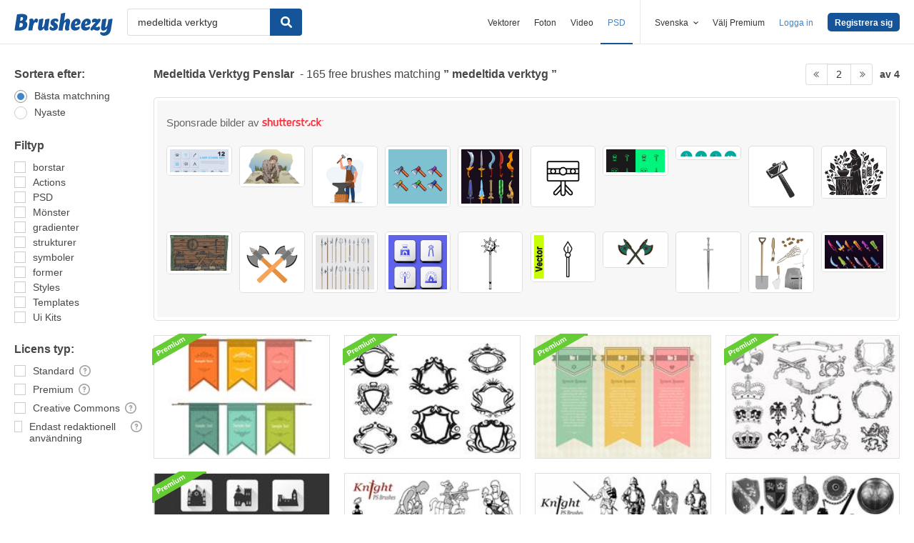

--- FILE ---
content_type: text/html; charset=utf-8
request_url: https://sv.brusheezy.com/gratis/medeltida-verktyg?page=2
body_size: 41586
content:
<!DOCTYPE html>
<!--[if lt IE 7]>      <html lang="sv" xmlns:fb="http://developers.facebook.com/schema/" xmlns:og="http://opengraphprotocol.org/schema/" class="no-js lt-ie9 lt-ie8 lt-ie7"> <![endif]-->
<!--[if IE 7]>         <html lang="sv" xmlns:fb="http://developers.facebook.com/schema/" xmlns:og="http://opengraphprotocol.org/schema/" class="no-js lt-ie9 lt-ie8"> <![endif]-->
<!--[if IE 8]>         <html lang="sv" xmlns:fb="http://developers.facebook.com/schema/" xmlns:og="http://opengraphprotocol.org/schema/" class="no-js lt-ie9"> <![endif]-->
<!--[if IE 9]>         <html lang="sv" xmlns:fb="http://developers.facebook.com/schema/" xmlns:og="http://opengraphprotocol.org/schema/" class="no-js ie9"> <![endif]-->
<!--[if gt IE 9]><!--> <html lang="sv" xmlns:fb="http://developers.facebook.com/schema/" xmlns:og="http://opengraphprotocol.org/schema/" class="no-js"> <!--<![endif]-->
  <head>
	  <script type="text/javascript">window.country_code = "US";window.remote_ip_address = '3.18.104.237'</script>
        <!-- skipping hreflang -->

    
    <link rel="dns-prefetch" href="//static.brusheezy.com">
    <meta charset="utf-8">
    <meta http-equiv="X-UA-Compatible" content="IE=edge,chrome=1">
<script>window.NREUM||(NREUM={});NREUM.info={"beacon":"bam.nr-data.net","errorBeacon":"bam.nr-data.net","licenseKey":"NRJS-e38a0a5d9f3d7a161d2","applicationID":"682498450","transactionName":"J1kMFkBaWF9cREoRVwVEAQpXRhtAUVkS","queueTime":0,"applicationTime":293,"agent":""}</script>
<script>(window.NREUM||(NREUM={})).init={ajax:{deny_list:["bam.nr-data.net"]},feature_flags:["soft_nav"]};(window.NREUM||(NREUM={})).loader_config={licenseKey:"NRJS-e38a0a5d9f3d7a161d2",applicationID:"682498450",browserID:"682498528"};;/*! For license information please see nr-loader-rum-1.306.0.min.js.LICENSE.txt */
(()=>{var e,t,r={122:(e,t,r)=>{"use strict";r.d(t,{a:()=>i});var n=r(944);function i(e,t){try{if(!e||"object"!=typeof e)return(0,n.R)(3);if(!t||"object"!=typeof t)return(0,n.R)(4);const r=Object.create(Object.getPrototypeOf(t),Object.getOwnPropertyDescriptors(t)),a=0===Object.keys(r).length?e:r;for(let o in a)if(void 0!==e[o])try{if(null===e[o]){r[o]=null;continue}Array.isArray(e[o])&&Array.isArray(t[o])?r[o]=Array.from(new Set([...e[o],...t[o]])):"object"==typeof e[o]&&"object"==typeof t[o]?r[o]=i(e[o],t[o]):r[o]=e[o]}catch(e){r[o]||(0,n.R)(1,e)}return r}catch(e){(0,n.R)(2,e)}}},154:(e,t,r)=>{"use strict";r.d(t,{OF:()=>c,RI:()=>i,WN:()=>u,bv:()=>a,eN:()=>l,gm:()=>o,mw:()=>s,sb:()=>d});var n=r(863);const i="undefined"!=typeof window&&!!window.document,a="undefined"!=typeof WorkerGlobalScope&&("undefined"!=typeof self&&self instanceof WorkerGlobalScope&&self.navigator instanceof WorkerNavigator||"undefined"!=typeof globalThis&&globalThis instanceof WorkerGlobalScope&&globalThis.navigator instanceof WorkerNavigator),o=i?window:"undefined"!=typeof WorkerGlobalScope&&("undefined"!=typeof self&&self instanceof WorkerGlobalScope&&self||"undefined"!=typeof globalThis&&globalThis instanceof WorkerGlobalScope&&globalThis),s=Boolean("hidden"===o?.document?.visibilityState),c=/iPad|iPhone|iPod/.test(o.navigator?.userAgent),d=c&&"undefined"==typeof SharedWorker,u=((()=>{const e=o.navigator?.userAgent?.match(/Firefox[/\s](\d+\.\d+)/);Array.isArray(e)&&e.length>=2&&e[1]})(),Date.now()-(0,n.t)()),l=()=>"undefined"!=typeof PerformanceNavigationTiming&&o?.performance?.getEntriesByType("navigation")?.[0]?.responseStart},163:(e,t,r)=>{"use strict";r.d(t,{j:()=>E});var n=r(384),i=r(741);var a=r(555);r(860).K7.genericEvents;const o="experimental.resources",s="register",c=e=>{if(!e||"string"!=typeof e)return!1;try{document.createDocumentFragment().querySelector(e)}catch{return!1}return!0};var d=r(614),u=r(944),l=r(122);const f="[data-nr-mask]",g=e=>(0,l.a)(e,(()=>{const e={feature_flags:[],experimental:{allow_registered_children:!1,resources:!1},mask_selector:"*",block_selector:"[data-nr-block]",mask_input_options:{color:!1,date:!1,"datetime-local":!1,email:!1,month:!1,number:!1,range:!1,search:!1,tel:!1,text:!1,time:!1,url:!1,week:!1,textarea:!1,select:!1,password:!0}};return{ajax:{deny_list:void 0,block_internal:!0,enabled:!0,autoStart:!0},api:{get allow_registered_children(){return e.feature_flags.includes(s)||e.experimental.allow_registered_children},set allow_registered_children(t){e.experimental.allow_registered_children=t},duplicate_registered_data:!1},browser_consent_mode:{enabled:!1},distributed_tracing:{enabled:void 0,exclude_newrelic_header:void 0,cors_use_newrelic_header:void 0,cors_use_tracecontext_headers:void 0,allowed_origins:void 0},get feature_flags(){return e.feature_flags},set feature_flags(t){e.feature_flags=t},generic_events:{enabled:!0,autoStart:!0},harvest:{interval:30},jserrors:{enabled:!0,autoStart:!0},logging:{enabled:!0,autoStart:!0},metrics:{enabled:!0,autoStart:!0},obfuscate:void 0,page_action:{enabled:!0},page_view_event:{enabled:!0,autoStart:!0},page_view_timing:{enabled:!0,autoStart:!0},performance:{capture_marks:!1,capture_measures:!1,capture_detail:!0,resources:{get enabled(){return e.feature_flags.includes(o)||e.experimental.resources},set enabled(t){e.experimental.resources=t},asset_types:[],first_party_domains:[],ignore_newrelic:!0}},privacy:{cookies_enabled:!0},proxy:{assets:void 0,beacon:void 0},session:{expiresMs:d.wk,inactiveMs:d.BB},session_replay:{autoStart:!0,enabled:!1,preload:!1,sampling_rate:10,error_sampling_rate:100,collect_fonts:!1,inline_images:!1,fix_stylesheets:!0,mask_all_inputs:!0,get mask_text_selector(){return e.mask_selector},set mask_text_selector(t){c(t)?e.mask_selector="".concat(t,",").concat(f):""===t||null===t?e.mask_selector=f:(0,u.R)(5,t)},get block_class(){return"nr-block"},get ignore_class(){return"nr-ignore"},get mask_text_class(){return"nr-mask"},get block_selector(){return e.block_selector},set block_selector(t){c(t)?e.block_selector+=",".concat(t):""!==t&&(0,u.R)(6,t)},get mask_input_options(){return e.mask_input_options},set mask_input_options(t){t&&"object"==typeof t?e.mask_input_options={...t,password:!0}:(0,u.R)(7,t)}},session_trace:{enabled:!0,autoStart:!0},soft_navigations:{enabled:!0,autoStart:!0},spa:{enabled:!0,autoStart:!0},ssl:void 0,user_actions:{enabled:!0,elementAttributes:["id","className","tagName","type"]}}})());var p=r(154),m=r(324);let h=0;const v={buildEnv:m.F3,distMethod:m.Xs,version:m.xv,originTime:p.WN},b={consented:!1},y={appMetadata:{},get consented(){return this.session?.state?.consent||b.consented},set consented(e){b.consented=e},customTransaction:void 0,denyList:void 0,disabled:!1,harvester:void 0,isolatedBacklog:!1,isRecording:!1,loaderType:void 0,maxBytes:3e4,obfuscator:void 0,onerror:void 0,ptid:void 0,releaseIds:{},session:void 0,timeKeeper:void 0,registeredEntities:[],jsAttributesMetadata:{bytes:0},get harvestCount(){return++h}},_=e=>{const t=(0,l.a)(e,y),r=Object.keys(v).reduce((e,t)=>(e[t]={value:v[t],writable:!1,configurable:!0,enumerable:!0},e),{});return Object.defineProperties(t,r)};var w=r(701);const x=e=>{const t=e.startsWith("http");e+="/",r.p=t?e:"https://"+e};var S=r(836),k=r(241);const R={accountID:void 0,trustKey:void 0,agentID:void 0,licenseKey:void 0,applicationID:void 0,xpid:void 0},A=e=>(0,l.a)(e,R),T=new Set;function E(e,t={},r,o){let{init:s,info:c,loader_config:d,runtime:u={},exposed:l=!0}=t;if(!c){const e=(0,n.pV)();s=e.init,c=e.info,d=e.loader_config}e.init=g(s||{}),e.loader_config=A(d||{}),c.jsAttributes??={},p.bv&&(c.jsAttributes.isWorker=!0),e.info=(0,a.D)(c);const f=e.init,m=[c.beacon,c.errorBeacon];T.has(e.agentIdentifier)||(f.proxy.assets&&(x(f.proxy.assets),m.push(f.proxy.assets)),f.proxy.beacon&&m.push(f.proxy.beacon),e.beacons=[...m],function(e){const t=(0,n.pV)();Object.getOwnPropertyNames(i.W.prototype).forEach(r=>{const n=i.W.prototype[r];if("function"!=typeof n||"constructor"===n)return;let a=t[r];e[r]&&!1!==e.exposed&&"micro-agent"!==e.runtime?.loaderType&&(t[r]=(...t)=>{const n=e[r](...t);return a?a(...t):n})})}(e),(0,n.US)("activatedFeatures",w.B),e.runSoftNavOverSpa&&=!0===f.soft_navigations.enabled&&f.feature_flags.includes("soft_nav")),u.denyList=[...f.ajax.deny_list||[],...f.ajax.block_internal?m:[]],u.ptid=e.agentIdentifier,u.loaderType=r,e.runtime=_(u),T.has(e.agentIdentifier)||(e.ee=S.ee.get(e.agentIdentifier),e.exposed=l,(0,k.W)({agentIdentifier:e.agentIdentifier,drained:!!w.B?.[e.agentIdentifier],type:"lifecycle",name:"initialize",feature:void 0,data:e.config})),T.add(e.agentIdentifier)}},234:(e,t,r)=>{"use strict";r.d(t,{W:()=>a});var n=r(836),i=r(687);class a{constructor(e,t){this.agentIdentifier=e,this.ee=n.ee.get(e),this.featureName=t,this.blocked=!1}deregisterDrain(){(0,i.x3)(this.agentIdentifier,this.featureName)}}},241:(e,t,r)=>{"use strict";r.d(t,{W:()=>a});var n=r(154);const i="newrelic";function a(e={}){try{n.gm.dispatchEvent(new CustomEvent(i,{detail:e}))}catch(e){}}},261:(e,t,r)=>{"use strict";r.d(t,{$9:()=>d,BL:()=>s,CH:()=>g,Dl:()=>_,Fw:()=>y,PA:()=>h,Pl:()=>n,Pv:()=>k,Tb:()=>l,U2:()=>a,V1:()=>S,Wb:()=>x,bt:()=>b,cD:()=>v,d3:()=>w,dT:()=>c,eY:()=>p,fF:()=>f,hG:()=>i,k6:()=>o,nb:()=>m,o5:()=>u});const n="api-",i="addPageAction",a="addToTrace",o="addRelease",s="finished",c="interaction",d="log",u="noticeError",l="pauseReplay",f="recordCustomEvent",g="recordReplay",p="register",m="setApplicationVersion",h="setCurrentRouteName",v="setCustomAttribute",b="setErrorHandler",y="setPageViewName",_="setUserId",w="start",x="wrapLogger",S="measure",k="consent"},289:(e,t,r)=>{"use strict";r.d(t,{GG:()=>o,Qr:()=>c,sB:()=>s});var n=r(878),i=r(389);function a(){return"undefined"==typeof document||"complete"===document.readyState}function o(e,t){if(a())return e();const r=(0,i.J)(e),o=setInterval(()=>{a()&&(clearInterval(o),r())},500);(0,n.sp)("load",r,t)}function s(e){if(a())return e();(0,n.DD)("DOMContentLoaded",e)}function c(e){if(a())return e();(0,n.sp)("popstate",e)}},324:(e,t,r)=>{"use strict";r.d(t,{F3:()=>i,Xs:()=>a,xv:()=>n});const n="1.306.0",i="PROD",a="CDN"},374:(e,t,r)=>{r.nc=(()=>{try{return document?.currentScript?.nonce}catch(e){}return""})()},384:(e,t,r)=>{"use strict";r.d(t,{NT:()=>o,US:()=>u,Zm:()=>s,bQ:()=>d,dV:()=>c,pV:()=>l});var n=r(154),i=r(863),a=r(910);const o={beacon:"bam.nr-data.net",errorBeacon:"bam.nr-data.net"};function s(){return n.gm.NREUM||(n.gm.NREUM={}),void 0===n.gm.newrelic&&(n.gm.newrelic=n.gm.NREUM),n.gm.NREUM}function c(){let e=s();return e.o||(e.o={ST:n.gm.setTimeout,SI:n.gm.setImmediate||n.gm.setInterval,CT:n.gm.clearTimeout,XHR:n.gm.XMLHttpRequest,REQ:n.gm.Request,EV:n.gm.Event,PR:n.gm.Promise,MO:n.gm.MutationObserver,FETCH:n.gm.fetch,WS:n.gm.WebSocket},(0,a.i)(...Object.values(e.o))),e}function d(e,t){let r=s();r.initializedAgents??={},t.initializedAt={ms:(0,i.t)(),date:new Date},r.initializedAgents[e]=t}function u(e,t){s()[e]=t}function l(){return function(){let e=s();const t=e.info||{};e.info={beacon:o.beacon,errorBeacon:o.errorBeacon,...t}}(),function(){let e=s();const t=e.init||{};e.init={...t}}(),c(),function(){let e=s();const t=e.loader_config||{};e.loader_config={...t}}(),s()}},389:(e,t,r)=>{"use strict";function n(e,t=500,r={}){const n=r?.leading||!1;let i;return(...r)=>{n&&void 0===i&&(e.apply(this,r),i=setTimeout(()=>{i=clearTimeout(i)},t)),n||(clearTimeout(i),i=setTimeout(()=>{e.apply(this,r)},t))}}function i(e){let t=!1;return(...r)=>{t||(t=!0,e.apply(this,r))}}r.d(t,{J:()=>i,s:()=>n})},555:(e,t,r)=>{"use strict";r.d(t,{D:()=>s,f:()=>o});var n=r(384),i=r(122);const a={beacon:n.NT.beacon,errorBeacon:n.NT.errorBeacon,licenseKey:void 0,applicationID:void 0,sa:void 0,queueTime:void 0,applicationTime:void 0,ttGuid:void 0,user:void 0,account:void 0,product:void 0,extra:void 0,jsAttributes:{},userAttributes:void 0,atts:void 0,transactionName:void 0,tNamePlain:void 0};function o(e){try{return!!e.licenseKey&&!!e.errorBeacon&&!!e.applicationID}catch(e){return!1}}const s=e=>(0,i.a)(e,a)},566:(e,t,r)=>{"use strict";r.d(t,{LA:()=>s,bz:()=>o});var n=r(154);const i="xxxxxxxx-xxxx-4xxx-yxxx-xxxxxxxxxxxx";function a(e,t){return e?15&e[t]:16*Math.random()|0}function o(){const e=n.gm?.crypto||n.gm?.msCrypto;let t,r=0;return e&&e.getRandomValues&&(t=e.getRandomValues(new Uint8Array(30))),i.split("").map(e=>"x"===e?a(t,r++).toString(16):"y"===e?(3&a()|8).toString(16):e).join("")}function s(e){const t=n.gm?.crypto||n.gm?.msCrypto;let r,i=0;t&&t.getRandomValues&&(r=t.getRandomValues(new Uint8Array(e)));const o=[];for(var s=0;s<e;s++)o.push(a(r,i++).toString(16));return o.join("")}},606:(e,t,r)=>{"use strict";r.d(t,{i:()=>a});var n=r(908);a.on=o;var i=a.handlers={};function a(e,t,r,a){o(a||n.d,i,e,t,r)}function o(e,t,r,i,a){a||(a="feature"),e||(e=n.d);var o=t[a]=t[a]||{};(o[r]=o[r]||[]).push([e,i])}},607:(e,t,r)=>{"use strict";r.d(t,{W:()=>n});const n=(0,r(566).bz)()},614:(e,t,r)=>{"use strict";r.d(t,{BB:()=>o,H3:()=>n,g:()=>d,iL:()=>c,tS:()=>s,uh:()=>i,wk:()=>a});const n="NRBA",i="SESSION",a=144e5,o=18e5,s={STARTED:"session-started",PAUSE:"session-pause",RESET:"session-reset",RESUME:"session-resume",UPDATE:"session-update"},c={SAME_TAB:"same-tab",CROSS_TAB:"cross-tab"},d={OFF:0,FULL:1,ERROR:2}},630:(e,t,r)=>{"use strict";r.d(t,{T:()=>n});const n=r(860).K7.pageViewEvent},646:(e,t,r)=>{"use strict";r.d(t,{y:()=>n});class n{constructor(e){this.contextId=e}}},687:(e,t,r)=>{"use strict";r.d(t,{Ak:()=>d,Ze:()=>f,x3:()=>u});var n=r(241),i=r(836),a=r(606),o=r(860),s=r(646);const c={};function d(e,t){const r={staged:!1,priority:o.P3[t]||0};l(e),c[e].get(t)||c[e].set(t,r)}function u(e,t){e&&c[e]&&(c[e].get(t)&&c[e].delete(t),p(e,t,!1),c[e].size&&g(e))}function l(e){if(!e)throw new Error("agentIdentifier required");c[e]||(c[e]=new Map)}function f(e="",t="feature",r=!1){if(l(e),!e||!c[e].get(t)||r)return p(e,t);c[e].get(t).staged=!0,g(e)}function g(e){const t=Array.from(c[e]);t.every(([e,t])=>t.staged)&&(t.sort((e,t)=>e[1].priority-t[1].priority),t.forEach(([t])=>{c[e].delete(t),p(e,t)}))}function p(e,t,r=!0){const o=e?i.ee.get(e):i.ee,c=a.i.handlers;if(!o.aborted&&o.backlog&&c){if((0,n.W)({agentIdentifier:e,type:"lifecycle",name:"drain",feature:t}),r){const e=o.backlog[t],r=c[t];if(r){for(let t=0;e&&t<e.length;++t)m(e[t],r);Object.entries(r).forEach(([e,t])=>{Object.values(t||{}).forEach(t=>{t[0]?.on&&t[0]?.context()instanceof s.y&&t[0].on(e,t[1])})})}}o.isolatedBacklog||delete c[t],o.backlog[t]=null,o.emit("drain-"+t,[])}}function m(e,t){var r=e[1];Object.values(t[r]||{}).forEach(t=>{var r=e[0];if(t[0]===r){var n=t[1],i=e[3],a=e[2];n.apply(i,a)}})}},699:(e,t,r)=>{"use strict";r.d(t,{It:()=>a,KC:()=>s,No:()=>i,qh:()=>o});var n=r(860);const i=16e3,a=1e6,o="SESSION_ERROR",s={[n.K7.logging]:!0,[n.K7.genericEvents]:!1,[n.K7.jserrors]:!1,[n.K7.ajax]:!1}},701:(e,t,r)=>{"use strict";r.d(t,{B:()=>a,t:()=>o});var n=r(241);const i=new Set,a={};function o(e,t){const r=t.agentIdentifier;a[r]??={},e&&"object"==typeof e&&(i.has(r)||(t.ee.emit("rumresp",[e]),a[r]=e,i.add(r),(0,n.W)({agentIdentifier:r,loaded:!0,drained:!0,type:"lifecycle",name:"load",feature:void 0,data:e})))}},741:(e,t,r)=>{"use strict";r.d(t,{W:()=>a});var n=r(944),i=r(261);class a{#e(e,...t){if(this[e]!==a.prototype[e])return this[e](...t);(0,n.R)(35,e)}addPageAction(e,t){return this.#e(i.hG,e,t)}register(e){return this.#e(i.eY,e)}recordCustomEvent(e,t){return this.#e(i.fF,e,t)}setPageViewName(e,t){return this.#e(i.Fw,e,t)}setCustomAttribute(e,t,r){return this.#e(i.cD,e,t,r)}noticeError(e,t){return this.#e(i.o5,e,t)}setUserId(e){return this.#e(i.Dl,e)}setApplicationVersion(e){return this.#e(i.nb,e)}setErrorHandler(e){return this.#e(i.bt,e)}addRelease(e,t){return this.#e(i.k6,e,t)}log(e,t){return this.#e(i.$9,e,t)}start(){return this.#e(i.d3)}finished(e){return this.#e(i.BL,e)}recordReplay(){return this.#e(i.CH)}pauseReplay(){return this.#e(i.Tb)}addToTrace(e){return this.#e(i.U2,e)}setCurrentRouteName(e){return this.#e(i.PA,e)}interaction(e){return this.#e(i.dT,e)}wrapLogger(e,t,r){return this.#e(i.Wb,e,t,r)}measure(e,t){return this.#e(i.V1,e,t)}consent(e){return this.#e(i.Pv,e)}}},782:(e,t,r)=>{"use strict";r.d(t,{T:()=>n});const n=r(860).K7.pageViewTiming},836:(e,t,r)=>{"use strict";r.d(t,{P:()=>s,ee:()=>c});var n=r(384),i=r(990),a=r(646),o=r(607);const s="nr@context:".concat(o.W),c=function e(t,r){var n={},o={},u={},l=!1;try{l=16===r.length&&d.initializedAgents?.[r]?.runtime.isolatedBacklog}catch(e){}var f={on:p,addEventListener:p,removeEventListener:function(e,t){var r=n[e];if(!r)return;for(var i=0;i<r.length;i++)r[i]===t&&r.splice(i,1)},emit:function(e,r,n,i,a){!1!==a&&(a=!0);if(c.aborted&&!i)return;t&&a&&t.emit(e,r,n);var s=g(n);m(e).forEach(e=>{e.apply(s,r)});var d=v()[o[e]];d&&d.push([f,e,r,s]);return s},get:h,listeners:m,context:g,buffer:function(e,t){const r=v();if(t=t||"feature",f.aborted)return;Object.entries(e||{}).forEach(([e,n])=>{o[n]=t,t in r||(r[t]=[])})},abort:function(){f._aborted=!0,Object.keys(f.backlog).forEach(e=>{delete f.backlog[e]})},isBuffering:function(e){return!!v()[o[e]]},debugId:r,backlog:l?{}:t&&"object"==typeof t.backlog?t.backlog:{},isolatedBacklog:l};return Object.defineProperty(f,"aborted",{get:()=>{let e=f._aborted||!1;return e||(t&&(e=t.aborted),e)}}),f;function g(e){return e&&e instanceof a.y?e:e?(0,i.I)(e,s,()=>new a.y(s)):new a.y(s)}function p(e,t){n[e]=m(e).concat(t)}function m(e){return n[e]||[]}function h(t){return u[t]=u[t]||e(f,t)}function v(){return f.backlog}}(void 0,"globalEE"),d=(0,n.Zm)();d.ee||(d.ee=c)},843:(e,t,r)=>{"use strict";r.d(t,{G:()=>a,u:()=>i});var n=r(878);function i(e,t=!1,r,i){(0,n.DD)("visibilitychange",function(){if(t)return void("hidden"===document.visibilityState&&e());e(document.visibilityState)},r,i)}function a(e,t,r){(0,n.sp)("pagehide",e,t,r)}},860:(e,t,r)=>{"use strict";r.d(t,{$J:()=>u,K7:()=>c,P3:()=>d,XX:()=>i,Yy:()=>s,df:()=>a,qY:()=>n,v4:()=>o});const n="events",i="jserrors",a="browser/blobs",o="rum",s="browser/logs",c={ajax:"ajax",genericEvents:"generic_events",jserrors:i,logging:"logging",metrics:"metrics",pageAction:"page_action",pageViewEvent:"page_view_event",pageViewTiming:"page_view_timing",sessionReplay:"session_replay",sessionTrace:"session_trace",softNav:"soft_navigations",spa:"spa"},d={[c.pageViewEvent]:1,[c.pageViewTiming]:2,[c.metrics]:3,[c.jserrors]:4,[c.spa]:5,[c.ajax]:6,[c.sessionTrace]:7,[c.softNav]:8,[c.sessionReplay]:9,[c.logging]:10,[c.genericEvents]:11},u={[c.pageViewEvent]:o,[c.pageViewTiming]:n,[c.ajax]:n,[c.spa]:n,[c.softNav]:n,[c.metrics]:i,[c.jserrors]:i,[c.sessionTrace]:a,[c.sessionReplay]:a,[c.logging]:s,[c.genericEvents]:"ins"}},863:(e,t,r)=>{"use strict";function n(){return Math.floor(performance.now())}r.d(t,{t:()=>n})},878:(e,t,r)=>{"use strict";function n(e,t){return{capture:e,passive:!1,signal:t}}function i(e,t,r=!1,i){window.addEventListener(e,t,n(r,i))}function a(e,t,r=!1,i){document.addEventListener(e,t,n(r,i))}r.d(t,{DD:()=>a,jT:()=>n,sp:()=>i})},908:(e,t,r)=>{"use strict";r.d(t,{d:()=>n,p:()=>i});var n=r(836).ee.get("handle");function i(e,t,r,i,a){a?(a.buffer([e],i),a.emit(e,t,r)):(n.buffer([e],i),n.emit(e,t,r))}},910:(e,t,r)=>{"use strict";r.d(t,{i:()=>a});var n=r(944);const i=new Map;function a(...e){return e.every(e=>{if(i.has(e))return i.get(e);const t="function"==typeof e?e.toString():"",r=t.includes("[native code]"),a=t.includes("nrWrapper");return r||a||(0,n.R)(64,e?.name||t),i.set(e,r),r})}},944:(e,t,r)=>{"use strict";r.d(t,{R:()=>i});var n=r(241);function i(e,t){"function"==typeof console.debug&&(console.debug("New Relic Warning: https://github.com/newrelic/newrelic-browser-agent/blob/main/docs/warning-codes.md#".concat(e),t),(0,n.W)({agentIdentifier:null,drained:null,type:"data",name:"warn",feature:"warn",data:{code:e,secondary:t}}))}},969:(e,t,r)=>{"use strict";r.d(t,{TZ:()=>n,XG:()=>s,rs:()=>i,xV:()=>o,z_:()=>a});const n=r(860).K7.metrics,i="sm",a="cm",o="storeSupportabilityMetrics",s="storeEventMetrics"},990:(e,t,r)=>{"use strict";r.d(t,{I:()=>i});var n=Object.prototype.hasOwnProperty;function i(e,t,r){if(n.call(e,t))return e[t];var i=r();if(Object.defineProperty&&Object.keys)try{return Object.defineProperty(e,t,{value:i,writable:!0,enumerable:!1}),i}catch(e){}return e[t]=i,i}}},n={};function i(e){var t=n[e];if(void 0!==t)return t.exports;var a=n[e]={exports:{}};return r[e](a,a.exports,i),a.exports}i.m=r,i.d=(e,t)=>{for(var r in t)i.o(t,r)&&!i.o(e,r)&&Object.defineProperty(e,r,{enumerable:!0,get:t[r]})},i.f={},i.e=e=>Promise.all(Object.keys(i.f).reduce((t,r)=>(i.f[r](e,t),t),[])),i.u=e=>"nr-rum-1.306.0.min.js",i.o=(e,t)=>Object.prototype.hasOwnProperty.call(e,t),e={},t="NRBA-1.306.0.PROD:",i.l=(r,n,a,o)=>{if(e[r])e[r].push(n);else{var s,c;if(void 0!==a)for(var d=document.getElementsByTagName("script"),u=0;u<d.length;u++){var l=d[u];if(l.getAttribute("src")==r||l.getAttribute("data-webpack")==t+a){s=l;break}}if(!s){c=!0;var f={296:"sha512-XHJAyYwsxAD4jnOFenBf2aq49/pv28jKOJKs7YGQhagYYI2Zk8nHflZPdd7WiilkmEkgIZQEFX4f1AJMoyzKwA=="};(s=document.createElement("script")).charset="utf-8",i.nc&&s.setAttribute("nonce",i.nc),s.setAttribute("data-webpack",t+a),s.src=r,0!==s.src.indexOf(window.location.origin+"/")&&(s.crossOrigin="anonymous"),f[o]&&(s.integrity=f[o])}e[r]=[n];var g=(t,n)=>{s.onerror=s.onload=null,clearTimeout(p);var i=e[r];if(delete e[r],s.parentNode&&s.parentNode.removeChild(s),i&&i.forEach(e=>e(n)),t)return t(n)},p=setTimeout(g.bind(null,void 0,{type:"timeout",target:s}),12e4);s.onerror=g.bind(null,s.onerror),s.onload=g.bind(null,s.onload),c&&document.head.appendChild(s)}},i.r=e=>{"undefined"!=typeof Symbol&&Symbol.toStringTag&&Object.defineProperty(e,Symbol.toStringTag,{value:"Module"}),Object.defineProperty(e,"__esModule",{value:!0})},i.p="https://js-agent.newrelic.com/",(()=>{var e={374:0,840:0};i.f.j=(t,r)=>{var n=i.o(e,t)?e[t]:void 0;if(0!==n)if(n)r.push(n[2]);else{var a=new Promise((r,i)=>n=e[t]=[r,i]);r.push(n[2]=a);var o=i.p+i.u(t),s=new Error;i.l(o,r=>{if(i.o(e,t)&&(0!==(n=e[t])&&(e[t]=void 0),n)){var a=r&&("load"===r.type?"missing":r.type),o=r&&r.target&&r.target.src;s.message="Loading chunk "+t+" failed: ("+a+": "+o+")",s.name="ChunkLoadError",s.type=a,s.request=o,n[1](s)}},"chunk-"+t,t)}};var t=(t,r)=>{var n,a,[o,s,c]=r,d=0;if(o.some(t=>0!==e[t])){for(n in s)i.o(s,n)&&(i.m[n]=s[n]);if(c)c(i)}for(t&&t(r);d<o.length;d++)a=o[d],i.o(e,a)&&e[a]&&e[a][0](),e[a]=0},r=self["webpackChunk:NRBA-1.306.0.PROD"]=self["webpackChunk:NRBA-1.306.0.PROD"]||[];r.forEach(t.bind(null,0)),r.push=t.bind(null,r.push.bind(r))})(),(()=>{"use strict";i(374);var e=i(566),t=i(741);class r extends t.W{agentIdentifier=(0,e.LA)(16)}var n=i(860);const a=Object.values(n.K7);var o=i(163);var s=i(908),c=i(863),d=i(261),u=i(241),l=i(944),f=i(701),g=i(969);function p(e,t,i,a){const o=a||i;!o||o[e]&&o[e]!==r.prototype[e]||(o[e]=function(){(0,s.p)(g.xV,["API/"+e+"/called"],void 0,n.K7.metrics,i.ee),(0,u.W)({agentIdentifier:i.agentIdentifier,drained:!!f.B?.[i.agentIdentifier],type:"data",name:"api",feature:d.Pl+e,data:{}});try{return t.apply(this,arguments)}catch(e){(0,l.R)(23,e)}})}function m(e,t,r,n,i){const a=e.info;null===r?delete a.jsAttributes[t]:a.jsAttributes[t]=r,(i||null===r)&&(0,s.p)(d.Pl+n,[(0,c.t)(),t,r],void 0,"session",e.ee)}var h=i(687),v=i(234),b=i(289),y=i(154),_=i(384);const w=e=>y.RI&&!0===e?.privacy.cookies_enabled;function x(e){return!!(0,_.dV)().o.MO&&w(e)&&!0===e?.session_trace.enabled}var S=i(389),k=i(699);class R extends v.W{constructor(e,t){super(e.agentIdentifier,t),this.agentRef=e,this.abortHandler=void 0,this.featAggregate=void 0,this.loadedSuccessfully=void 0,this.onAggregateImported=new Promise(e=>{this.loadedSuccessfully=e}),this.deferred=Promise.resolve(),!1===e.init[this.featureName].autoStart?this.deferred=new Promise((t,r)=>{this.ee.on("manual-start-all",(0,S.J)(()=>{(0,h.Ak)(e.agentIdentifier,this.featureName),t()}))}):(0,h.Ak)(e.agentIdentifier,t)}importAggregator(e,t,r={}){if(this.featAggregate)return;const n=async()=>{let n;await this.deferred;try{if(w(e.init)){const{setupAgentSession:t}=await i.e(296).then(i.bind(i,305));n=t(e)}}catch(e){(0,l.R)(20,e),this.ee.emit("internal-error",[e]),(0,s.p)(k.qh,[e],void 0,this.featureName,this.ee)}try{if(!this.#t(this.featureName,n,e.init))return(0,h.Ze)(this.agentIdentifier,this.featureName),void this.loadedSuccessfully(!1);const{Aggregate:i}=await t();this.featAggregate=new i(e,r),e.runtime.harvester.initializedAggregates.push(this.featAggregate),this.loadedSuccessfully(!0)}catch(e){(0,l.R)(34,e),this.abortHandler?.(),(0,h.Ze)(this.agentIdentifier,this.featureName,!0),this.loadedSuccessfully(!1),this.ee&&this.ee.abort()}};y.RI?(0,b.GG)(()=>n(),!0):n()}#t(e,t,r){if(this.blocked)return!1;switch(e){case n.K7.sessionReplay:return x(r)&&!!t;case n.K7.sessionTrace:return!!t;default:return!0}}}var A=i(630),T=i(614);class E extends R{static featureName=A.T;constructor(e){var t;super(e,A.T),this.setupInspectionEvents(e.agentIdentifier),t=e,p(d.Fw,function(e,r){"string"==typeof e&&("/"!==e.charAt(0)&&(e="/"+e),t.runtime.customTransaction=(r||"http://custom.transaction")+e,(0,s.p)(d.Pl+d.Fw,[(0,c.t)()],void 0,void 0,t.ee))},t),this.importAggregator(e,()=>i.e(296).then(i.bind(i,943)))}setupInspectionEvents(e){const t=(t,r)=>{t&&(0,u.W)({agentIdentifier:e,timeStamp:t.timeStamp,loaded:"complete"===t.target.readyState,type:"window",name:r,data:t.target.location+""})};(0,b.sB)(e=>{t(e,"DOMContentLoaded")}),(0,b.GG)(e=>{t(e,"load")}),(0,b.Qr)(e=>{t(e,"navigate")}),this.ee.on(T.tS.UPDATE,(t,r)=>{(0,u.W)({agentIdentifier:e,type:"lifecycle",name:"session",data:r})})}}var N=i(843),I=i(782);class j extends R{static featureName=I.T;constructor(e){super(e,I.T),y.RI&&((0,N.u)(()=>(0,s.p)("docHidden",[(0,c.t)()],void 0,I.T,this.ee),!0),(0,N.G)(()=>(0,s.p)("winPagehide",[(0,c.t)()],void 0,I.T,this.ee)),this.importAggregator(e,()=>i.e(296).then(i.bind(i,117))))}}class P extends R{static featureName=g.TZ;constructor(e){super(e,g.TZ),y.RI&&document.addEventListener("securitypolicyviolation",e=>{(0,s.p)(g.xV,["Generic/CSPViolation/Detected"],void 0,this.featureName,this.ee)}),this.importAggregator(e,()=>i.e(296).then(i.bind(i,623)))}}new class extends r{constructor(e){var t;(super(),y.gm)?(this.features={},(0,_.bQ)(this.agentIdentifier,this),this.desiredFeatures=new Set(e.features||[]),this.desiredFeatures.add(E),this.runSoftNavOverSpa=[...this.desiredFeatures].some(e=>e.featureName===n.K7.softNav),(0,o.j)(this,e,e.loaderType||"agent"),t=this,p(d.cD,function(e,r,n=!1){if("string"==typeof e){if(["string","number","boolean"].includes(typeof r)||null===r)return m(t,e,r,d.cD,n);(0,l.R)(40,typeof r)}else(0,l.R)(39,typeof e)},t),function(e){p(d.Dl,function(t){if("string"==typeof t||null===t)return m(e,"enduser.id",t,d.Dl,!0);(0,l.R)(41,typeof t)},e)}(this),function(e){p(d.nb,function(t){if("string"==typeof t||null===t)return m(e,"application.version",t,d.nb,!1);(0,l.R)(42,typeof t)},e)}(this),function(e){p(d.d3,function(){e.ee.emit("manual-start-all")},e)}(this),function(e){p(d.Pv,function(t=!0){if("boolean"==typeof t){if((0,s.p)(d.Pl+d.Pv,[t],void 0,"session",e.ee),e.runtime.consented=t,t){const t=e.features.page_view_event;t.onAggregateImported.then(e=>{const r=t.featAggregate;e&&!r.sentRum&&r.sendRum()})}}else(0,l.R)(65,typeof t)},e)}(this),this.run()):(0,l.R)(21)}get config(){return{info:this.info,init:this.init,loader_config:this.loader_config,runtime:this.runtime}}get api(){return this}run(){try{const e=function(e){const t={};return a.forEach(r=>{t[r]=!!e[r]?.enabled}),t}(this.init),t=[...this.desiredFeatures];t.sort((e,t)=>n.P3[e.featureName]-n.P3[t.featureName]),t.forEach(t=>{if(!e[t.featureName]&&t.featureName!==n.K7.pageViewEvent)return;if(this.runSoftNavOverSpa&&t.featureName===n.K7.spa)return;if(!this.runSoftNavOverSpa&&t.featureName===n.K7.softNav)return;const r=function(e){switch(e){case n.K7.ajax:return[n.K7.jserrors];case n.K7.sessionTrace:return[n.K7.ajax,n.K7.pageViewEvent];case n.K7.sessionReplay:return[n.K7.sessionTrace];case n.K7.pageViewTiming:return[n.K7.pageViewEvent];default:return[]}}(t.featureName).filter(e=>!(e in this.features));r.length>0&&(0,l.R)(36,{targetFeature:t.featureName,missingDependencies:r}),this.features[t.featureName]=new t(this)})}catch(e){(0,l.R)(22,e);for(const e in this.features)this.features[e].abortHandler?.();const t=(0,_.Zm)();delete t.initializedAgents[this.agentIdentifier]?.features,delete this.sharedAggregator;return t.ee.get(this.agentIdentifier).abort(),!1}}}({features:[E,j,P],loaderType:"lite"})})()})();</script>
    <meta name="viewport" content="width=device-width, initial-scale=1.0, minimum-scale=1.0" />
    <title>Medeltida Verktyg Gratis Penslar - (165 Gratis Downloads) - Page 2</title>
<meta content="165 Best Medeltida Verktyg Gratis Pensel Nedladdningar from the Brusheezy community. Medeltida Verktyg Gratis Penslar licensed under creative commons, open source, and more!" name="description" />
<meta content="Brusheezy" property="og:site_name" />
<meta content="Medeltida Verktyg Gratis Penslar - (165 Gratis Downloads)" property="og:title" />
<meta content="https://sv.brusheezy.com/gratis/medeltida-verktyg?page=2" property="og:url" />
<meta content="sv_SE" property="og:locale" />
<meta content="en_US" property="og:locale:alternate" />
<meta content="de_DE" property="og:locale:alternate" />
<meta content="es_ES" property="og:locale:alternate" />
<meta content="fr_FR" property="og:locale:alternate" />
<meta content="nl_NL" property="og:locale:alternate" />
<meta content="pt_BR" property="og:locale:alternate" />
<meta content="https://static.brusheezy.com/system/resources/previews/000/057/989/original/20-knight-ps-brushes-abr-vol-2.jpg" property="og:image" />
    <link href="/favicon.ico" rel="shortcut icon"></link><link href="/favicon.png" rel="icon" sizes="48x48" type="image/png"></link><link href="/apple-touch-icon-precomposed.png" rel="apple-touch-icon-precomposed"></link>
    <link href="https://maxcdn.bootstrapcdn.com/font-awesome/4.6.3/css/font-awesome.min.css" media="screen" rel="stylesheet" type="text/css" />
    <script src="https://static.brusheezy.com/assets/modernizr.custom.83825-93372fb200ead74f1d44254d993c5440.js" type="text/javascript"></script>
    <link href="https://static.brusheezy.com/assets/application-e6fc89b3e1f8c6290743690971644994.css" media="screen" rel="stylesheet" type="text/css" />
    <link href="https://static.brusheezy.com/assets/print-ac38768f09270df2214d2c500c647adc.css" media="print" rel="stylesheet" type="text/css" />
    <link href="https://feeds.feedburner.com/eezyinc/brusheezy-images" rel="alternate" title="RSS" type="application/rss+xml" />

          <link rel="canonical" href="https://sv.brusheezy.com/gratis/medeltida-verktyg?page=2">


    <meta content="authenticity_token" name="csrf-param" />
<meta content="dd71rMookzqIilvpJ4nXr8kzXEDqhS4wVk96HtuOglk=" name="csrf-token" />
    <!-- Begin TextBlock "HTML - Head" -->
<meta name="google-site-verification" content="pfGHD8M12iD8MZoiUsSycicUuSitnj2scI2cB_MvoYw" />
<meta name="google-site-verification" content="b4_frnI9j9l6Hs7d1QntimjvrZOtJ8x8ykl7RfeJS2Y" />
<meta name="tinfoil-site-verification" content="6d4a376b35cc11699dd86a787c7b5ae10b5c70f0" />
<meta name="msvalidate.01" content="9E7A3F56C01FB9B69FCDD1FBD287CAE4" />
<meta name="p:domain_verify" content="e95f03b955f8191de30e476f8527821e"/>
<meta property="fb:page_id" content="111431139680" />
<meta name="google" content="nositelinkssearchbox" />
<meta name="referrer" content="unsafe-url" />
<!--<script type="text/javascript" src="http://api.xeezy.com/api.min.js"></script>-->
<!--<script async src="//cdn-s2s.buysellads.net/pub/brusheezy.js" data-cfasync="false"></script>-->
<link href="https://plus.google.com/116840303500574370724" rel="publisher" />

<script>
  var iStockCoupon = { 
    // --- ADMIN CONIG----
    Code: 'EEZYOFF14', 
    Message: 'Hurry! Offer Expires 10/31/2013',
    // -------------------

    showPopup: function() {
      var win = window.open("", "istock-sale", "width=520,height=320");
      var wrap = win.document.createElement('div'); 
      wrap.setAttribute('class', 'sale-wrapper');
      
      var logo = win.document.createElement('img');
      logo.setAttribute('src', '//static.vecteezy.com/system/assets/asset_files/000/000/171/original/new-istock-logo.jpg');
      wrap.appendChild(logo);
      
      var code = win.document.createElement('div');
      code.setAttribute('class','code');
      code.appendChild(win.document.createTextNode(iStockCoupon.Code));
      wrap.appendChild(code);
      
      var expires = win.document.createElement('div');
      expires.setAttribute('class','expire');
      expires.appendChild(win.document.createTextNode(iStockCoupon.Message));
      wrap.appendChild(expires);
      
      var close = win.document.createElement('a');
      close.setAttribute('href', '#');
      close.appendChild(win.document.createTextNode('Close Window'));
      wrap.appendChild(close);
      
      var style = win.document.createElement('style');
      close.setAttribute('onclick', 'window.close()');
  
      style.appendChild(win.document.createTextNode("a{margin-top: 40px;display:block;font-size:12px;color:rgb(73,149,203);text-decoration:none;} .expire{margin-top:16px;color: rgb(81,81,81);font-size:24px;} .code{margin-top:20px;font-size:50px;font-weight:700;text-transform:uppercase;} img{margin-top:44px;} body{padding:0;margin:0;text-align:center;font-family:sans-serif;} .sale-wrapper{height:288px;border:16px solid #a1a1a1;}"));
      win.document.body.appendChild(style);
      win.document.body.appendChild(wrap);        
    },
  };

</script>
<script src="https://cdn.optimizely.com/js/168948327.js"></script>

<script>var AdminHideEezyPremiumPopup = false</script>
<!-- TradeDoubler site verification 2802548 -->



<!-- End TextBlock "HTML - Head" -->
      <link href="https://static.brusheezy.com/assets/splittests/new_search_ui-418ee10ba4943587578300e2dfed9bdf.css" media="screen" rel="stylesheet" type="text/css" />

  <script type="text/javascript">
    window.searchScope = 'External';
  </script>
      <META NAME="ROBOTS" CONTENT="NOINDEX, FOLLOW">
    <link rel="prev" href="https://sv.brusheezy.com/gratis/medeltida-verktyg" />
<link rel="next" href="https://sv.brusheezy.com/gratis/medeltida-verktyg?page=3" />


    <script type="application/ld+json">
      {
        "@context": "http://schema.org",
        "@type": "WebSite",
        "name": "brusheezy",
        "url": "https://www.brusheezy.com"
      }
   </script>

    <script type="application/ld+json">
      {
      "@context": "http://schema.org",
      "@type": "Organization",
      "url": "https://www.brusheezy.com",
      "logo": "https://static.brusheezy.com/assets/structured_data/brusheezy-logo-63a0370ba72197d03d41c8ee2a3fe30d.svg",
      "sameAs": [
        "https://www.facebook.com/brusheezy",
        "https://twitter.com/brusheezy",
        "https://pinterest.com/brusheezy/",
        "https://www.youtube.com/EezyInc",
        "https://instagram.com/eezy/",
        "https://www.snapchat.com/add/eezy",
        "https://google.com/+brusheezy"
      ]
     }
    </script>

    <script src="https://static.brusheezy.com/assets/sp-32e34cb9c56d3cd62718aba7a1338855.js" type="text/javascript"></script>
<script type="text/javascript">
  document.addEventListener('DOMContentLoaded', function() {
    snowplow('newTracker', 'sp', 'a.vecteezy.com', {
      appId: 'brusheezy_production',
      discoverRootDomain: true,
      eventMethod: 'beacon',
      cookieSameSite: 'Lax',
      context: {
        webPage: true,
        performanceTiming: true,
        gaCookies: true,
        geolocation: false
      }
    });
    snowplow('setUserIdFromCookie', 'rollout');
    snowplow('enableActivityTracking', {minimumVisitLength: 10, heartbeatDelay: 10});
    snowplow('enableLinkClickTracking');
    snowplow('trackPageView');
  });
</script>

  </head>

  <body class="proper-sticky-ads   full-width-search fullwidth  redesign-layout searches-show"
        data-site="brusheezy">
    
<link rel="preconnect" href="https://a.pub.network/" crossorigin />
<link rel="preconnect" href="https://b.pub.network/" crossorigin />
<link rel="preconnect" href="https://c.pub.network/" crossorigin />
<link rel="preconnect" href="https://d.pub.network/" crossorigin />
<link rel="preconnect" href="https://c.amazon-adsystem.com" crossorigin />
<link rel="preconnect" href="https://s.amazon-adsystem.com" crossorigin />
<link rel="preconnect" href="https://secure.quantserve.com/" crossorigin />
<link rel="preconnect" href="https://rules.quantcount.com/" crossorigin />
<link rel="preconnect" href="https://pixel.quantserve.com/" crossorigin />
<link rel="preconnect" href="https://btloader.com/" crossorigin />
<link rel="preconnect" href="https://api.btloader.com/" crossorigin />
<link rel="preconnect" href="https://confiant-integrations.global.ssl.fastly.net" crossorigin />
<link rel="stylesheet" href="https://a.pub.network/brusheezy-com/cls.css">
<script data-cfasync="false" type="text/javascript">
  var freestar = freestar || {};
  freestar.queue = freestar.queue || [];
  freestar.config = freestar.config || {};
  freestar.config.enabled_slots = [];
  freestar.initCallback = function () { (freestar.config.enabled_slots.length === 0) ? freestar.initCallbackCalled = false : freestar.newAdSlots(freestar.config.enabled_slots) }
</script>
<script src="https://a.pub.network/brusheezy-com/pubfig.min.js" data-cfasync="false" async></script>
<style>
.fs-sticky-footer {
  background: rgba(247, 247, 247, 0.9) !important;
}
</style>
<!-- Tag ID: brusheezy_1x1_bouncex -->
<div align="center" id="brusheezy_1x1_bouncex">
 <script data-cfasync="false" type="text/javascript">
  freestar.config.enabled_slots.push({ placementName: "brusheezy_1x1_bouncex", slotId: "brusheezy_1x1_bouncex" });
 </script>
</div>


      <script src="https://static.brusheezy.com/assets/partner-service-v3-b8d5668d95732f2d5a895618bbc192d0.js" type="text/javascript"></script>

<script type="text/javascript">
  window.partnerService = new window.PartnerService({
    baseUrl: 'https://p.sa7eer.com',
    site: 'brusheezy',
    contentType: "vector",
    locale: 'sv',
    controllerName: 'searches',
    pageviewGuid: '40b49946-ad51-4f5d-bb32-04837043eb48',
    sessionGuid: 'cee8463c-ed10-431e-be9c-fb42786823aa',
  });
</script>


    
      

    <div id="fb-root"></div>



      
<header class="ez-site-header ">
  <div class="max-inner is-logged-out">
    <div class='ez-site-header__logo'>
  <a href="https://sv.brusheezy.com/" title="Brusheezy"><svg xmlns="http://www.w3.org/2000/svg" id="Layer_1" data-name="Layer 1" viewBox="0 0 248 57.8"><title>brusheezy-logo-color</title><path class="cls-1" d="M32.4,29.6c0,9.9-9.2,15.3-21.1,15.3-3.9,0-11-.6-11.3-.6L6.3,3.9A61.78,61.78,0,0,1,18,2.7c9.6,0,14.5,3,14.5,8.8a12.42,12.42,0,0,1-5.3,10.2A7.9,7.9,0,0,1,32.4,29.6Zm-11.3.1c0-2.8-1.7-3.9-4.6-3.9-1,0-2.1.1-3.2.2L11.7,36.6c.5,0,1,.1,1.5.1C18.4,36.7,21.1,34,21.1,29.7ZM15.6,10.9l-1.4,9h2.2c3.1,0,5.1-2.9,5.1-6,0-2.1-1.1-3.1-3.4-3.1A10.87,10.87,0,0,0,15.6,10.9Z" transform="translate(0 0)"></path><path class="cls-1" d="M55.3,14.4c2.6,0,4,1.6,4,4.4a8.49,8.49,0,0,1-3.6,6.8,3,3,0,0,0-2.7-2c-4.5,0-6.3,10.6-6.4,11.2L46,38.4l-.9,5.9c-3.1,0-6.9.3-8.1.3a4,4,0,0,1-2.2-1l.8-5.2,2-13,.1-.8c.8-5.4-.7-7.7-.7-7.7a9.11,9.11,0,0,1,6.1-2.5c3.4,0,5.2,2,5.3,6.3,1.2-3.1,3.2-6.3,6.9-6.3Z" transform="translate(0 0)"></path><path class="cls-1" d="M85.4,34.7c-.8,5.4.7,7.7.7,7.7A9.11,9.11,0,0,1,80,44.9c-3.5,0-5.3-2.2-5.3-6.7-2.4,3.7-5.6,6.7-9.7,6.7-4.4,0-6.4-3.7-5.3-11.2L61,25.6c.8-5,1-9,1-9,3.2-.6,7.3-2.1,8.8-2.1a4,4,0,0,1,2.2,1L71.4,25.7l-1.5,9.4c-.1.9,0,1.3.8,1.3,3.7,0,5.8-10.7,5.8-10.7.8-5,1-9,1-9,3.2-.6,7.3-2.1,8.8-2.1a4,4,0,0,1,2.2,1L86.9,25.8l-1.3,8.3Z" transform="translate(0 0)"></path><path class="cls-1" d="M103.3,14.4c4.5,0,7.8,1.6,7.8,4.5,0,3.2-3.9,4.5-3.9,4.5s-1.2-2.9-3.7-2.9a2,2,0,0,0-2.2,2,2.41,2.41,0,0,0,1.3,2.2l3.2,2a8.39,8.39,0,0,1,3.9,7.5c0,6.1-4.9,10.7-12.5,10.7-4.6,0-8.8-2-8.8-5.8,0-3.5,3.5-5.4,3.5-5.4S93.8,38,96.8,38A2,2,0,0,0,99,35.8a2.42,2.42,0,0,0-1.3-2.2l-3-1.9a7.74,7.74,0,0,1-3.8-7c.3-5.9,4.8-10.3,12.4-10.3Z" transform="translate(0 0)"></path><path class="cls-1" d="M138.1,34.8c-1.1,5.4.9,7.7.9,7.7a9.28,9.28,0,0,1-6.1,2.4c-4.3,0-6.3-3.2-5-10l.2-.9,1.8-9.6a.94.94,0,0,0-1-1.3c-3.6,0-5.7,10.9-5.7,11l-.7,4.5-.9,5.9c-3.1,0-6.9.3-8.1.3a4,4,0,0,1-2.2-1l.8-5.2,4.3-27.5c.8-5,1-9,1-9,3.2-.6,7.3-2.1,8.8-2.1a4,4,0,0,1,2.2,1l-3.1,19.9c2.4-3.5,5.5-6.3,9.5-6.3,4.4,0,6.8,3.8,5.3,11.2l-1.8,8.4Z" transform="translate(0 0)"></path><path class="cls-1" d="M167.1,22.9c0,4.4-2.4,7.3-8.4,8.5l-6.3,1.3c.5,2.8,2.2,4.1,5,4.1a8.32,8.32,0,0,0,5.8-2.7,3.74,3.74,0,0,1,1.8,3.1c0,3.7-5.5,7.6-11.9,7.6s-10.8-4.2-10.8-11.2c0-8.2,5.7-19.2,15.8-19.2,5.6,0,9,3.3,9,8.5Zm-10.6,4.2a2.63,2.63,0,0,0,1.7-2.8c0-1.2-.4-3-1.8-3-2.5,0-3.6,4.1-4,7.2Z" transform="translate(0 0)"></path><path class="cls-1" d="M192.9,22.9c0,4.4-2.4,7.3-8.4,8.5l-6.3,1.3c.5,2.8,2.2,4.1,5,4.1a8.32,8.32,0,0,0,5.8-2.7,3.74,3.74,0,0,1,1.8,3.1c0,3.7-5.5,7.6-11.9,7.6s-10.8-4.2-10.8-11.2c0-8.2,5.7-19.2,15.8-19.2,5.5,0,9,3.3,9,8.5Zm-10.7,4.2a2.63,2.63,0,0,0,1.7-2.8c0-1.2-.4-3-1.8-3-2.5,0-3.6,4.1-4,7.2Z" transform="translate(0 0)"></path><path class="cls-1" d="M213.9,33.8a7.72,7.72,0,0,1,2.2,5.4c0,4.5-3.7,5.7-6.9,5.7-4.1,0-7.1-2-10.2-3-.9,1-1.7,2-2.5,3,0,0-4.6-.1-4.6-3.3,0-3.9,6.4-10.5,13.3-18.1a19.88,19.88,0,0,0-2.2-.2c-3.9,0-5.4,2-5.4,2a8.19,8.19,0,0,1-1.8-5.4c.2-4.2,4.2-5.4,7.3-5.4,3.3,0,5.7,1.3,8.1,2.4l1.9-2.4s4.7.1,4.7,3.3c0,3.7-6.2,10.3-12.9,17.6a14.65,14.65,0,0,0,4,.7,6.22,6.22,0,0,0,5-2.3Z" transform="translate(0 0)"></path><path class="cls-1" d="M243.8,42.3c-1.7,10.3-8.6,15.5-17.4,15.5-5.6,0-9.8-3-9.8-6.4a3.85,3.85,0,0,1,1.9-3.3,8.58,8.58,0,0,0,5.7,1.8c3.5,0,8.3-1.5,9.1-6.9l.7-4.2c-2.4,3.5-5.5,6.3-9.5,6.3-4.4,0-6.4-3.7-5.3-11.2l1.3-8.1c.8-5,1-9,1-9,3.2-.6,7.3-2.1,8.8-2.1a4,4,0,0,1,2.2,1l-1.6,10.2-1.5,9.4c-.1.9,0,1.3.8,1.3,3.7,0,5.8-10.7,5.8-10.7.8-5,1-9,1-9,3.2-.6,7.3-2.1,8.8-2.1a4,4,0,0,1,2.2,1L246.4,26Z" transform="translate(0 0)"></path></svg>
</a>
</div>


      <nav class="ez-site-header__main-nav logged-out-nav">
    <ul class="ez-site-header__header-menu">
        <div class="ez-site-header__app-links-wrapper" data-target="ez-mobile-menu.appLinksWrapper">
          <li class="ez-site-header__menu-item ez-site-header__menu-item--app-link "
              data-target="ez-mobile-menu.appLink" >
            <a href="https://sv.vecteezy.com" target="_blank">Vektorer</a>
          </li>

          <li class="ez-site-header__menu-item ez-site-header__menu-item--app-link "
              data-target="ez-mobile-menu.appLink" >
            <a href="https://sv.vecteezy.com/gratis-foton" target="_blank">Foton</a>
          </li>

          <li class="ez-site-header__menu-item ez-site-header__menu-item--app-link"
              data-target="ez-mobile-menu.appLink" >
            <a href="https://sv.videezy.com" target="_blank">Video</a>
          </li>

          <li class="ez-site-header__menu-item ez-site-header__menu-item--app-link active-menu-item"
              data-target="ez-mobile-menu.appLink" >
            <a href="https://sv.brusheezy.com" target="_blank">PSD</a>
          </li>
        </div>

        <div class="ez-site-header__separator"></div>

        <li class="ez-site-header__locale_prompt ez-site-header__menu-item"
            data-action="toggle-language-switcher"
            data-switcher-target="ez-site-header__lang_selector">
          <span>
            Svenska
            <!-- Generator: Adobe Illustrator 21.0.2, SVG Export Plug-In . SVG Version: 6.00 Build 0)  --><svg xmlns="http://www.w3.org/2000/svg" xmlns:xlink="http://www.w3.org/1999/xlink" version="1.1" id="Layer_1" x="0px" y="0px" viewBox="0 0 11.9 7.1" style="enable-background:new 0 0 11.9 7.1;" xml:space="preserve" class="ez-site-header__menu-arrow">
<polygon points="11.9,1.5 10.6,0 6,4.3 1.4,0 0,1.5 6,7.1 "></polygon>
</svg>

          </span>

          
<div id="ez-site-header__lang_selector" class="ez-language-switcher ez-tooltip ez-tooltip--arrow-top">
  <div class="ez-tooltip__arrow ez-tooltip__arrow--middle"></div>
  <div class="ez-tooltip__content">
    <ul>
        <li>
          <a href="https://www.brusheezy.com/free/medeltida-verktyg" class="nested-locale-switcher-link en" data-locale="en" rel="nofollow">English</a>        </li>
        <li>
          <a href="https://es.brusheezy.com/libre/medeltida-verktyg" class="nested-locale-switcher-link es" data-locale="es" rel="nofollow">Español</a>        </li>
        <li>
          <a href="https://pt.brusheezy.com/livre/medeltida-verktyg" class="nested-locale-switcher-link pt" data-locale="pt" rel="nofollow">Português</a>        </li>
        <li>
          <a href="https://de.brusheezy.com/gratis/medeltida-verktyg" class="nested-locale-switcher-link de" data-locale="de" rel="nofollow">Deutsch</a>        </li>
        <li>
          <a href="https://fr.brusheezy.com/libre/medeltida-verktyg" class="nested-locale-switcher-link fr" data-locale="fr" rel="nofollow">Français</a>        </li>
        <li>
          <a href="https://nl.brusheezy.com/gratis/medeltida-verktyg" class="nested-locale-switcher-link nl" data-locale="nl" rel="nofollow">Nederlands</a>        </li>
        <li>
          
            <span class="nested-locale-switcher-link sv current">
              Svenska
              <svg xmlns="http://www.w3.org/2000/svg" id="Layer_1" data-name="Layer 1" viewBox="0 0 11.93 9.39"><polygon points="11.93 1.76 10.17 0 4.3 5.87 1.76 3.32 0 5.09 4.3 9.39 11.93 1.76"></polygon></svg>

            </span>
        </li>
    </ul>
  </div>
</div>


        </li>

          <li class="ez-site-header__menu-item ez-site-header__menu-item--join-pro-link"
              data-target="ez-mobile-menu.joinProLink">
            <a href="/signups/join_premium">Välj Premium</a>
          </li>

          <li class="ez-site-header__menu-item"
              data-target="ez-mobile-menu.logInBtn">
            <a href="/logga-in" class="login-link" data-remote="true" onclick="track_header_login_click();">Logga in</a>
          </li>

          <li class="ez-site-header__menu-item ez-site-header__menu-item--btn ez-site-header__menu-item--sign-up-btn"
              data-target="ez-mobile-menu.signUpBtn">
            <a href="/registrering" class="ez-btn ez-btn--primary ez-btn--tiny ez-btn--sign-up" data-remote="true" onclick="track_header_join_eezy_click();">Registrera sig</a>
          </li>


      

        <li class="ez-site-header__menu-item ez-site-header__mobile-menu">
          <button class="ez-site-header__mobile-menu-btn"
                  data-controller="ez-mobile-menu">
            <svg xmlns="http://www.w3.org/2000/svg" viewBox="0 0 20 14"><g id="Layer_2" data-name="Layer 2"><g id="Account_Pages_Mobile_Menu_Open" data-name="Account Pages Mobile Menu Open"><g id="Account_Pages_Mobile_Menu_Open-2" data-name="Account Pages Mobile Menu Open"><path class="cls-1" d="M0,0V2H20V0ZM0,8H20V6H0Zm0,6H20V12H0Z"></path></g></g></g></svg>

          </button>
        </li>
    </ul>

  </nav>

  <script src="https://static.brusheezy.com/assets/header_mobile_menu-bbe8319134d6d4bb7793c9fdffca257c.js" type="text/javascript"></script>


      <p% search_path = nil %>

<form accept-charset="UTF-8" action="/gratis" class="ez-search-form" data-action="new-search" data-adid="1636631" data-behavior="" data-trafcat="T1" method="post"><div style="margin:0;padding:0;display:inline"><input name="utf8" type="hidden" value="&#x2713;" /><input name="authenticity_token" type="hidden" value="dd71rMookzqIilvpJ4nXr8kzXEDqhS4wVk96HtuOglk=" /></div>
  <input id="from" name="from" type="hidden" value="mainsite" />
  <input id="in_se" name="in_se" type="hidden" value="true" />

  <div class="ez-input">
      <input class="ez-input__field ez-input__field--basic ez-input__field--text ez-search-form__input" id="search" name="search" placeholder="Sök" type="text" value="medeltida verktyg" />

    <button class="ez-search-form__submit" title="Sök" type="submit">
      <svg xmlns="http://www.w3.org/2000/svg" id="Layer_1" data-name="Layer 1" viewBox="0 0 14.39 14.39"><title>search</title><path d="M14,12.32,10.81,9.09a5.87,5.87,0,1,0-1.72,1.72L12.32,14A1.23,1.23,0,0,0,14,14,1.23,1.23,0,0,0,14,12.32ZM2.43,5.88A3.45,3.45,0,1,1,5.88,9.33,3.46,3.46,0,0,1,2.43,5.88Z"></path></svg>

</button>  </div>
</form>

  </div><!-- .max-inner -->

</header>


    <div id="body">
      <div class="content">

        

          

<input id="originalSearchQuery" name="originalSearchQuery" type="hidden" value="medeltida verktyg" />

<button class="filter-sidebar-open-btn btn primary flat" title="Filters">Filters</button>

<div class="content-inner">
  <aside id="filter-sidebar">



      <link href="https://static.brusheezy.com/assets/search_filter-6c123be796899e69b74df5c98ea0fa45.css" media="screen" rel="stylesheet" type="text/css" />

<div class="filter-inner full ">
  <button class="filter-sidebar-close-btn">Close</button>

  <h4>Sortera efter:</h4>
  <ul class="search-options">
    <li>
      
<div class="check--wrapper">
  <div class="check--box checked  radio" data-filter-param="sort-best"></div>
  <div class="check--label">Bästa matchning</div>

</div>
    </li>
    <li>
      
<div class="check--wrapper">
  <div class="check--box   radio" data-filter-param="sort-newest"></div>
  <div class="check--label">Nyaste</div>

</div>
    </li>
  </ul>

  <h4>Filtyp</h4>
  <ul class="search-options">
    <li>
    
<div class="check--wrapper">
  <div class="check--box   " data-filter-param="content-type-brushes"></div>
  <div class="check--label">borstar</div>

</div>
  </li>
    <li>
      
<div class="check--wrapper">
  <div class="check--box   " data-filter-param="content-type-actions"></div>
  <div class="check--label"><span class="translation_missing" title="translation missing: sv.options.actions">Actions</span></div>

</div>
    </li>
    <li>
      
<div class="check--wrapper">
  <div class="check--box   " data-filter-param="content-type-psds"></div>
  <div class="check--label">PSD</div>

</div>
    </li>
    <li>
      
<div class="check--wrapper">
  <div class="check--box   " data-filter-param="content-type-patterns"></div>
  <div class="check--label">Mönster</div>

</div>
    </li>
    <li>
      
<div class="check--wrapper">
  <div class="check--box   " data-filter-param="content-type-gradients"></div>
  <div class="check--label">gradienter</div>

</div>
    </li>
    <li>
      
<div class="check--wrapper">
  <div class="check--box   " data-filter-param="content-type-textures"></div>
  <div class="check--label">strukturer</div>

</div>
    </li>
    <li>
      
<div class="check--wrapper">
  <div class="check--box   " data-filter-param="content-type-symbols"></div>
  <div class="check--label">symboler</div>

</div>
    </li>
    <li>
    
<div class="check--wrapper">
  <div class="check--box   " data-filter-param="content-type-shapes"></div>
  <div class="check--label">former</div>

</div>
  </li>
    <li>
      
<div class="check--wrapper">
  <div class="check--box   " data-filter-param="content-type-styles"></div>
  <div class="check--label"><span class="translation_missing" title="translation missing: sv.options.styles">Styles</span></div>

</div>
    </li>
    <li>
      
<div class="check--wrapper">
  <div class="check--box   " data-filter-param="content-type-templates"></div>
  <div class="check--label"><span class="translation_missing" title="translation missing: sv.options.templates">Templates</span></div>

</div>
    </li>
    <li>
      
<div class="check--wrapper">
  <div class="check--box   " data-filter-param="content-type-ui-kits"></div>
  <div class="check--label"><span class="translation_missing" title="translation missing: sv.options.ui-kits">Ui Kits</span></div>

</div>
    </li>
  </ul>

  <div class="extended-options">
    <h4>Licens typ:</h4>
    <ul class="search-options">
      <li>
        
<div class="check--wrapper">
  <div class="check--box   " data-filter-param="license-standard"></div>
  <div class="check--label">Standard</div>

    <span class="ez-tooltip-icon" data-tooltip-position="right top" data-tooltip="&lt;h4&gt;Standard&lt;/h4&gt;&lt;p&gt;Detta filter kommer endast att visa bilder skapade av våra medarbetare och har granskats av våra moderatorer. Dessa filer är gratis för användning med tillskrivning. En ytterligare licens kan köpas för att ta bort tillskrivningskrav.&lt;/p&gt;" title="&lt;h4&gt;Standard&lt;/h4&gt;&lt;p&gt;Detta filter kommer endast att visa bilder skapade av våra medarbetare och har granskats av våra moderatorer. Dessa filer är gratis för användning med tillskrivning. En ytterligare licens kan köpas för att ta bort tillskrivningskrav.&lt;/p&gt;"><svg class="ez-icon-circle-question"><use xlink:href="#ez-icon-circle-question"></use></svg></span>
</div>
      </li>
      <li>
        
<div class="check--wrapper">
  <div class="check--box   " data-filter-param="license-premium"></div>
  <div class="check--label">Premium</div>

    <span class="ez-tooltip-icon" data-tooltip-position="right top" data-tooltip="&lt;h4&gt;Premium&lt;/h4&gt;&lt;p&gt;Detta filter kommer endast att visa Premiumbilder som är till salu. Varje fil kommer med en avgifts-fri licens.&lt;/p&gt;" title="&lt;h4&gt;Premium&lt;/h4&gt;&lt;p&gt;Detta filter kommer endast att visa Premiumbilder som är till salu. Varje fil kommer med en avgifts-fri licens.&lt;/p&gt;"><svg class="ez-icon-circle-question"><use xlink:href="#ez-icon-circle-question"></use></svg></span>
</div>
      </li>
      <li>
        
<div class="check--wrapper">
  <div class="check--box   " data-filter-param="license-cc"></div>
  <div class="check--label">Creative Commons</div>

    <span class="ez-tooltip-icon" data-tooltip-position="right top" data-tooltip="&lt;h4&gt;Creative Commons&lt;/h4&gt;&lt;p&gt;Detta filter kommer endast att visa bilder gratis som måste användas i enlighet med Creative Commons riktlinjer. Vi säljer inte licenser för dessa bilder.&lt;/p&gt;" title="&lt;h4&gt;Creative Commons&lt;/h4&gt;&lt;p&gt;Detta filter kommer endast att visa bilder gratis som måste användas i enlighet med Creative Commons riktlinjer. Vi säljer inte licenser för dessa bilder.&lt;/p&gt;"><svg class="ez-icon-circle-question"><use xlink:href="#ez-icon-circle-question"></use></svg></span>
</div>
      </li>
      <li>
        
<div class="check--wrapper">
  <div class="check--box   " data-filter-param="license-editorial"></div>
  <div class="check--label">Endast redaktionell användning</div>

    <span class="ez-tooltip-icon" data-tooltip-position="right top" data-tooltip="&lt;h4&gt;Endast redaktionell användning&lt;/h4&gt;&lt;p&gt;Detta filter kommer endast att visa gratis bilder för användning inom nyhetsartiklar, facklitteratur,  dokumentärer eller andra nyhetsvärda ändamål. Använd inte i annonser, handelsvaror, produktförpackningar, eller i något annat kommersiellt eller marknadsförings bruk.&lt;/p&gt;" title="&lt;h4&gt;Endast redaktionell användning&lt;/h4&gt;&lt;p&gt;Detta filter kommer endast att visa gratis bilder för användning inom nyhetsartiklar, facklitteratur,  dokumentärer eller andra nyhetsvärda ändamål. Använd inte i annonser, handelsvaror, produktförpackningar, eller i något annat kommersiellt eller marknadsförings bruk.&lt;/p&gt;"><svg class="ez-icon-circle-question"><use xlink:href="#ez-icon-circle-question"></use></svg></span>
</div>
      </li>
    </ul>

  </div>
</div>

<button class="btn flat toggle-btn" data-toggle="closed" data-more="Fler Sök Filter" data-less="Mindre Sök Filter">Fler Sök Filter</button>

<button class="btn flat apply-filters-btn">Apply Filters</button>

<svg xmlns="http://www.w3.org/2000/svg" style="display: none;">
  
    <symbol id="ez-icon-plus" viewBox="0 0 512 512">
      <path d="m512 213l-213 0 0-213-86 0 0 213-213 0 0 86 213 0 0 213 86 0 0-213 213 0z"></path>
    </symbol>
  
    <symbol id="ez-icon-vector-file" viewBox="0 0 512 512">
      <path d="m356 0l-318 0 0 512 436 0 0-394z m66 461l-332 0 0-410 245 0 87 87z m-179-256c-56 0-102 46-102 102 0 57 46 103 102 103 57 0 103-46 103-103l-103 0z m26 77l102 0c0-57-46-103-102-103z"></path>
    </symbol>
  
    <symbol id="ez-icon-webpage" viewBox="0 0 512 512">
      <path d="m0 0l0 512 512 0 0-512z m51 51l307 0 0 51-307 0z m410 410l-410 0 0-307 410 0z m0-359l-51 0 0-51 51 0z m-179 103l-180 0 0 205 180 0z m-52 153l-76 0 0-102 76 0z m180-153l-77 0 0 51 77 0z m0 77l-77 0 0 51 77 0z m0 76l-77 0 0 52 77 0z"></path>
    </symbol>
  
    <symbol id="ez-icon-money" viewBox="0 0 512 512">
      <path d="m486 77l-460 0c-15 0-26 11-26 25l0 308c0 14 11 25 26 25l460 0c15 0 26-11 26-25l0-308c0-14-11-25-26-25z m-435 307l0-92 92 92z m410 0l-246 0-164-164 0-92 246 0 164 164z m0-164l-92-92 92 0z m-307 36c0 57 45 102 102 102 57 0 102-45 102-102 0-57-45-102-102-102-57 0-102 45-102 102z m153 0c0 28-23 51-51 51-28 0-51-23-51-51 0-28 23-51 51-51 28 0 51 23 51 51z"></path>
    </symbol>
  
    <symbol id="ez-icon-money-dark" viewBox="0 0 512 512">
      <path d="m0 77l0 358 512 0 0-358z m461 307l-282 0-128-128 0-128 282 0 128 128z m-205-205c-42 0-77 35-77 77 0 42 35 77 77 77 42 0 77-35 77-77 0-42-35-77-77-77z"></path>
    </symbol>
  
    <symbol id="ez-icon-calendar" viewBox="0 0 512 512">
      <path d="m384 358l-51 0 0 52 51 0z m26-307l0-51-52 0 0 51-204 0 0-51-52 0 0 51-102 0 0 461 512 0 0-461z m51 410l-410 0 0-256 410 0z m0-307l-410 0 0-52 410 0z m-77 102l-51 0 0 51 51 0z m-102 0l-52 0 0 51 52 0z m-103 102l-51 0 0 52 51 0z m0-102l-51 0 0 51 51 0z m103 102l-52 0 0 52 52 0z"></path>
    </symbol>
  
    <symbol id="ez-icon-calendar-dark" viewBox="0 0 512 512">
      <path d="m410 51l0-51-52 0 0 51-204 0 0-51-52 0 0 51-102 0 0 77 512 0 0-77z m-410 461l512 0 0-333-512 0z m333-256l51 0 0 51-51 0z m0 102l51 0 0 52-51 0z m-103-102l52 0 0 51-52 0z m0 102l52 0 0 52-52 0z m-102-102l51 0 0 51-51 0z m0 102l51 0 0 52-51 0z"></path>
    </symbol>
  
    <symbol id="ez-icon-checkbox" viewBox="0 0 512 512">
      <path d="m142 205l142 136 200-252-49-34-156 199-94-89z m313 79l0 171-398 0 0-398 171 0 0-57-228 0 0 512 512 0 0-228z"></path>
    </symbol>
  
    <symbol id="ez-icon-circle-minus" viewBox="0 0 512 512">
      <path d="m256 0c-141 0-256 115-256 256 0 141 115 256 256 256 141 0 256-115 256-256 0-141-115-256-256-256z m0 461c-113 0-205-92-205-205 0-113 92-205 205-205 113 0 205 92 205 205 0 113-92 205-205 205z m-102-179l204 0 0-52-204 0z"></path>
    </symbol>
  
    <symbol id="ez-icon-circle-minus-dark" viewBox="0 0 512 512">
      <path d="m256 0c-141 0-256 115-256 256 0 141 115 256 256 256 141 0 256-115 256-256 0-141-115-256-256-256z m102 282l-204 0 0-52 204 0z"></path>
    </symbol>
  
    <symbol id="ez-icon-comments" viewBox="0 0 512 512">
      <path d="m154 230l51 0 0-51-51 0z m76 0l52 0 0-51-52 0z m77 0l51 0 0-51-51 0z m128-230l-358 0c-43 0-77 34-77 77l0 256c0 42 34 77 77 77l0 102 219-102 139 0c43 0 77-35 77-77l0-256c0-43-34-77-77-77z m26 333c0 14-12 25-26 25l-151 0-156 73 0-73-51 0c-14 0-26-11-26-25l0-256c0-14 12-26 26-26l358 0c14 0 26 12 26 26z"></path>
    </symbol>
  
    <symbol id="ez-icon-close" viewBox="0 0 512 512">
      <path d="m512 56l-56-56-200 200-200-200-56 56 200 200-200 200 56 56 200-200 200 200 56-56-200-200z"></path>
    </symbol>
  
    <symbol id="ez-icon-comments-dark" viewBox="0 0 512 512">
      <path d="m435 0l-358 0c-43 0-77 34-77 77l0 256c0 42 34 77 77 77l0 102 219-102 139 0c43 0 77-35 77-77l0-256c0-43-34-77-77-77z m-230 230l-51 0 0-51 51 0z m77 0l-52 0 0-51 52 0z m76 0l-51 0 0-51 51 0z"></path>
    </symbol>
  
    <symbol id="ez-icon-credits" viewBox="0 0 512 512">
      <path d="m358 166c-48 0-153-19-153 77l0 154c0 57 105 77 153 77 49 0 154-20 154-77l0-154c0-57-105-77-154-77z m0 52c36-1 70 7 100 25-30 18-64 27-100 26-35 1-69-8-100-26 31-18 65-26 100-25z m103 176c-31 20-66 30-103 28-36 2-72-8-102-28l0-17c33 13 67 19 102 20 35-1 70-7 103-20z m0-76c-30 20-66 29-103 28-36 1-72-8-102-29l0-17c33 13 67 20 102 20 35 0 70-7 103-20z m-324-177l-9-2-10 0c-11-2-21-5-31-8l-10-4-7 0-5-2-4-2-3-2-4-6c30-18 64-26 100-25 35-1 69 7 100 25l53 0c0-57-105-77-153-77-49 0-154 20-154 77l0 231c0 57 105 76 154 76 8 0 17 0 25-1l0-51c-8 1-17 1-25 1-37 2-72-8-103-28l0-17c33 12 68 19 103 20 8 0 17-1 25-2l0-51c-8 1-17 1-25 1-37 2-73-8-103-28l0-17c33 13 68 19 103 20 8 0 17-1 25-2l0-51c-8 1-17 2-25 2-37 1-73-8-103-29l0-17c33 13 68 20 103 20 8 0 17-1 25-2l0-51c-8 1-17 2-25 2-6 0-12 0-17 0z"></path>
    </symbol>
  
    <symbol id="ez-icon-credits-dark" viewBox="0 0 512 512">
      <path d="m425 245c-26-15-54-21-84-21-30 0-57 6-83 21 26 15 53 22 83 22 30 0 58-7 84-22z m-169 111l0 15c26 17 55 26 85 24 30 2 60-7 86-24l0-15c-28 11-56 17-86 17-30 0-57-6-85-17z m0-64l0 15c26 17 55 26 85 24 30 2 60-7 86-24l0-15c-28 11-56 17-86 17-30 0-57-6-85-17z m85-153c0-79-102-107-170-107-69 0-171 28-171 107l0 192c0 79 102 106 171 106 8 0 17 0 25-2l2 0c37 32 99 45 143 45 69 0 171-28 171-107l0-128c0-79-102-106-171-106z m-170-22c-30 0-58 7-84 22l3 2 2 2 8 4 7 0 8 2c9 2 17 5 26 7l15 0c4 2 10 4 15 4 6 0 15 0 21-2l0 43c-6 2-15 2-21 2-30 0-58-7-86-17l0 15c26 17 56 25 86 23 6 0 15 0 21-2l0 43c-6 2-15 2-21 2-30 0-58-7-86-17l0 15c26 17 56 25 86 23 6 0 15 0 21-2l0 43c-6 2-15 2-21 2-30 0-58-7-86-17l0 15c26 17 56 25 86 23 6 0 15 0 21-2l0 43c-6 2-15 2-21 2-41 0-128-17-128-64l0-192c0-47 87-64 128-64 40 0 128 17 128 64l-45 0c-26-15-53-22-83-22z m298 256c0 47-87 64-128 64-40 0-128-17-128-64l0-128c0-47 88-64 128-64 41 0 128 17 128 64z"></path>
    </symbol>
  
    <symbol id="ez-icon-go-back-arrow" viewBox="0 0 512 512">
      <path d="m388 201l-269 0 93-93-43-44-169 168 169 168 43-43-93-94 269 0c34 0 62 28 62 62 0 34-28 62-62 62l-32 0 0 61 32 0c45 3 89-20 112-59 24-40 24-89 0-128-23-39-67-62-112-59z"></path>
    </symbol>
  
    <symbol id="ez-icon-home" viewBox="0 0 512 512">
      <path d="m59 273l0 227 394 0 0-227-197-139z m222 178l-49 0 0-97 49 0z m123 0l-73 0 0-146-149 0 0 146-73 0 0-153 148-104 148 104z m-148-439l-123 87 0-87-49 0 0 122-84 59 29 39 227-161 227 161 29-39z"></path>
    </symbol>
  
    <symbol id="ez-icon-home-dark" viewBox="0 0 512 512">
      <path d="m256 12l-123 87 0-87-49 0 0 122-84 59 29 39 227-161 227 161 29-39z m-197 261l0 227 123 0 0-195 148 0 0 195 123 0 0-227-197-139z m172 227l49 0 0-146-49 0z"></path>
    </symbol>
  
    <symbol id="ez-icon-horiz-dots" viewBox="0 0 512 512">
      <path d="m51 205c-28 0-51 23-51 51 0 28 23 51 51 51 28 0 51-23 51-51 0-28-23-51-51-51z m205 0c-28 0-51 23-51 51 0 28 23 51 51 51 28 0 51-23 51-51 0-28-23-51-51-51z m205 0c-28 0-51 23-51 51 0 28 23 51 51 51 28 0 51-23 51-51 0-28-23-51-51-51z"></path>
    </symbol>
  
    <symbol id="ez-icon-edit" viewBox="0 0 512 512">
      <path d="m51 51l103 0 0-51-154 0 0 154 51 0z m461 51c0-28-10-53-31-71-41-39-105-39-146 0l-274 274c-2 2-2 5-5 5l0 2-56 167c-5 13 0 28 15 33 5 3 13 3 18 0l164-54 3 0c2-2 5-5 7-7l274-277c21-18 31-43 31-72z m-445 343l25-74 51 51z m122-51l-35-36-39-35 215-215 72 71z m256-256l-5 5-71-71 5-5c20-21 51-21 71 0 21 17 21 51 0 71z m16 323l-103 0 0 51 154 0 0-154-51 0z"></path>
    </symbol>
  
    <symbol id="ez-icon-circle-alert" viewBox="0 0 512 512">
      <path d="m256 0c-141 0-256 115-256 256 0 141 115 256 256 256 141 0 256-115 256-256 0-141-115-256-256-256z m0 461c-113 0-205-92-205-205 0-113 92-205 205-205 113 0 205 92 205 205 0 113-92 205-205 205z m-26-103l52 0 0-51-52 0z m0-102l52 0 0-102-52 0z"></path>
    </symbol>
  
    <symbol id="ez-icon-circle-alert-dark" viewBox="0 0 512 512">
      <path d="m256 0c-141 0-256 115-256 256 0 141 115 256 256 256 141 0 256-115 256-256 0-141-115-256-256-256z m26 358l-52 0 0-51 52 0z m0-102l-52 0 0-102 52 0z"></path>
    </symbol>
  
    <symbol id="ez-icon-circle-plus" viewBox="0 0 512 512">
      <path d="m282 154l-52 0 0 76-76 0 0 52 76 0 0 76 52 0 0-76 76 0 0-52-76 0z m-26-154c-141 0-256 115-256 256 0 141 115 256 256 256 141 0 256-115 256-256 0-141-115-256-256-256z m0 461c-113 0-205-92-205-205 0-113 92-205 205-205 113 0 205 92 205 205 0 113-92 205-205 205z"></path>
    </symbol>
  
    <symbol id="ez-icon-circle-plus-dark" viewBox="0 0 512 512">
      <path d="m256 0c-141 0-256 115-256 256 0 141 115 256 256 256 141 0 256-115 256-256 0-141-115-256-256-256z m102 282l-76 0 0 76-52 0 0-76-76 0 0-52 76 0 0-76 52 0 0 76 76 0z"></path>
    </symbol>
  
    <symbol id="ez-icon-facebook" viewBox="0 0 512 512">
      <path d="m483 0l-454 0c-14 0-27 14-27 27l0 454c0 17 13 31 27 31l242 0 0-198-64 0 0-78 64 0 0-55c-6-51 31-96 82-102 7 0 11 0 17 0 21 0 41 0 58 3l0 68-41 0c-30 0-37 14-37 38l0 51 75 0-10 78-65 0 0 195 130 0c17 0 27-14 27-27l0-458c3-13-10-27-24-27z"></path>
    </symbol>
  
    <symbol id="ez-icon-triangle-info" viewBox="0 0 512 512">
      <path d="m230 256l52 0 0-51-52 0z m0 154l52 0 0-103-52 0z m274-13l-179-353c-18-39-66-54-105-36-15 7-28 20-36 36l-176 355c-21 39-5 87 36 105 10 5 23 8 35 8l356 0c44 0 80-36 80-79-3-11-6-23-11-36z m-48 51c-5 8-13 13-23 13l-354 0c-15 0-25-10-25-26 0-5 0-10 2-13l177-355c8-13 23-18 38-11 5 3 8 5 11 11l176 355c3 8 3 18-2 26z"></path>
    </symbol>
  
    <symbol id="ez-icon-triangle-info-dark" viewBox="0 0 512 512">
      <path d="m504 398l-178-354c-13-27-40-44-70-44-30 0-57 17-70 44l-178 354c-12 25-11 54 4 77 14 23 39 37 67 37l354 0c27 0 53-14 67-37 14-23 16-52 4-77z m-222 12l-52 0 0-103 52 0z m0-154l-52 0 0-51 52 0z"></path>
    </symbol>
  
    <symbol id="ez-icon-circle-close" viewBox="0 0 512 512">
      <path d="m319 157l-63 63-63-63-39 38 63 63-63 63 39 37 63-62 63 62 39-37-63-63 63-63z m-63-157c-141 0-256 115-256 256 0 141 115 256 256 256 141 0 256-115 256-256 0-141-115-256-256-256z m0 461c-113 0-205-92-205-205 0-113 92-205 205-205 113 0 205 92 205 205 0 113-92 205-205 205z"></path>
    </symbol>
  
    <symbol id="ez-icon-circle-close-dark" viewBox="0 0 512 512">
      <path d="m256 0c-141 0-256 115-256 256 0 141 115 256 256 256 141 0 256-115 256-256 0-141-115-256-256-256z m102 321l-39 37-63-62-63 62-39-37 63-63-63-63 39-38 63 63 63-63 39 38-63 63z"></path>
    </symbol>
  
    <symbol id="ez-icon-check-banner" viewBox="0 0 512 512">
      <path d="m384 438l-113-77c-7-5-20-5-28 0l-112 77 0-387 307 0c0-28-23-51-51-51l-259 0c-28 0-51 23-51 51l0 435c0 16 13 26 25 26 6 0 11-3 13-5l141-92 138 92c13 8 28 5 36-8 3-2 5-7 5-13l0-230-51 0z m-182-282l-46 46 100 98 151-152-46-46-105 108z"></path>
    </symbol>
  
    <symbol id="ez-icon-check-banner-dark" viewBox="0 0 512 512">
      <path d="m384 0l-256 0c-28 0-51 23-51 51l0 435c0 16 13 26 25 26 6 0 11-3 13-5l141-92 138 92c13 8 28 5 36-8 3-2 5-7 5-13l0-435c0-28-23-51-51-51z m-154 300l-99-98 46-46 53 54 105-105 46 46z"></path>
    </symbol>
  
    <symbol id="ez-icon-circle-info" viewBox="0 0 512 512">
      <path d="m256 0c-141 0-256 115-256 256 0 141 115 256 256 256 141 0 256-115 256-256 0-141-115-256-256-256z m0 461c-113 0-205-92-205-205 0-113 92-205 205-205 113 0 205 92 205 205 0 113-92 205-205 205z m-26-256l52 0 0-51-52 0z m0 153l52 0 0-102-52 0z"></path>
    </symbol>
  
    <symbol id="ez-icon-circle-info-dark" viewBox="0 0 512 512">
      <path d="m256 0c-141 0-256 115-256 256 0 141 115 256 256 256 141 0 256-115 256-256 0-141-115-256-256-256z m26 358l-52 0 0-102 52 0z m0-153l-52 0 0-51 52 0z"></path>
    </symbol>
  
    <symbol id="ez-icon-instagram" viewBox="0 0 512 512">
      <path d="m391 89c-17 0-31 13-31 30 0 18 14 31 31 31 17 0 31-13 31-31 0-17-14-30-31-30z m116 61c0-20-4-41-14-61-7-17-17-34-30-45-14-13-28-24-45-30-17-7-37-14-58-14-27 0-34 0-106 0-71 0-75 0-102 0-21 0-44 7-62 14-17 6-34 17-47 27-11 14-21 31-28 48-6 20-13 41-13 61 0 27 0 38 0 106 0 68 0 79 0 106 0 20 3 41 10 61 14 34 41 62 75 75 21 7 41 14 65 14 27 0 34 0 106 0 71 0 78 0 106 0 20 0 40-3 61-14 34-13 61-41 75-75 7-20 10-41 14-61 0-27 0-38 0-106 0-68-4-79-7-106z m-44 208c0 17-4 31-11 48-3 10-10 21-20 31-7 7-17 14-31 20-14 7-31 11-48 11-27 0-34 0-102 0-68 0-75 0-103 0-17 0-30-4-47-11-11-3-21-10-31-20-7-7-14-17-21-31-6-13-10-31-10-48 0-27 0-34 0-102 0-68 0-75 0-102 0-17 4-31 10-48 14-10 21-21 28-27 7-11 17-18 31-21 13-7 30-10 44-10 27 0 34 0 102 0 69 0 75 0 103 0 17 0 30 3 47 10 11 3 21 10 31 21 7 6 14 17 21 30 7 14 10 31 10 48 0 27 0 34 0 102 0 69-3 72-3 99z m-209-232c-71 0-133 58-133 130 0 72 58 133 130 133 72 0 133-58 133-130 3-75-55-133-130-133z m0 215c-47 0-85-37-85-85 0-48 38-85 85-85 48 0 86 37 86 85 0 48-38 85-86 85z"></path>
    </symbol>
  
    <symbol id="ez-icon-linkedin" viewBox="0 0 512 512">
      <path d="m60 21c-30-4-56 19-60 52 0 0 0 4 0 4 0 30 23 53 56 57 0 0 4 0 4 0 30 0 57-23 60-53 4-30-18-57-48-60-4 0-8 0-12 0z m-49 470l102 0 0-320-102 0z m377-323c-42-4-83 18-102 52l0-49-113 0c0 27 0 320 0 320l113 0 0-173c0-7 0-19 4-26 7-23 30-38 53-38 37 0 56 30 56 72l0 162 113 0 0-174c0-98-53-146-124-146z"></path>
    </symbol>
  
    <symbol id="ez-icon-message" viewBox="0 0 512 512">
      <path d="m0 77l0 358 512 0 0-358z m419 51l-163 145-163-145z m-368 31l109 97-109 97z m42 225l105-94 41 36c10 9 24 9 34 0l41-36 105 94z m368-31l-109-97 109-97z"></path>
    </symbol>
  
    <symbol id="ez-icon-message-dark" viewBox="0 0 512 512">
      <path d="m477 77l-442 0 221 188z m-119 169l154 153 0-285z m-102 87l-63-54-157 156 440 0-157-156z m-256-219l0 285 154-154z"></path>
    </symbol>
  
    <symbol id="ez-icon-hamburger" viewBox="0 0 512 512">
      <path d="m0 77l0 51 512 0 0-51z m0 205l512 0 0-52-512 0z m0 153l512 0 0-51-512 0z"></path>
    </symbol>
  
    <symbol id="ez-icon-obscure" viewBox="0 0 512 512">
      <path d="m64 335l36-35c-16-13-31-29-44-44 46-59 116-97 190-102l48-49c-12-3-25-3-38-3-95 0-184 49-251 139-5 10-5 23 0 30 18 23 39 46 59 64z m338-189l110-110-36-36-476 476 36 36 120-120c33 10 67 18 100 18 95 0 184-49 248-139 8-10 8-20 0-30-28-39-61-69-102-95z m-205 205l5-5c10 5 21 10 34 12-13-2-26-5-39-7z m44-44l59-59c0 3 2 8 2 11 0 28-23 51-51 51-3 0-5-3-10-3z m15 51l-3 0c57 0 100-46 100-102 0-18-5-33-13-49l24-23c33 18 64 44 87 72-47 61-118 100-195 102z m-10-204c-51 2-92 43-95 94z"></path>
    </symbol>
  
    <symbol id="ez-icon-obscure-dark" viewBox="0 0 512 512">
      <path d="m413 158l97-97-35-35-426 425 35 35 93-92c25 7 50 10 75 10 93 0 181-48 246-135 7-10 7-23 0-31-25-30-53-57-85-80z m-161 198c-10 0-22-2-32-5l47-47c13-5 23-15 28-28l47-50c3 10 5 20 5 30 3 53-40 98-95 100z m-97-85c-3-5-3-10-3-15 0-55 43-100 98-100 5 0 10 0 17 2l45-45c-20-5-40-7-60-7-92 0-180 47-245 135-5 7-8 20 0 30 20 28 45 53 72 75z"></path>
    </symbol>
  
    <symbol id="ez-icon-reveal" viewBox="0 0 512 512">
      <path d="m506 241c-67-90-157-139-251-139-95 0-182 49-249 139-7 10-7 20 0 30 67 90 154 139 249 139 94 0 184-49 248-139 8-10 8-20 3-30z m-446 15c44-59 113-97 187-102-56 0-102 46-102 102 0 56 46 102 102 102-74-5-143-43-187-102z m141 0c0-28 23-51 51-51 28 0 51 23 51 51 0 28-23 51-51 51-28 0-51-23-51-51z m54 102l-3 0c56 0 103-46 103-102 0-56-47-102-103-102l3 0c77 2 151 41 197 102-46 61-118 100-197 102z"></path>
    </symbol>
  
    <symbol id="ez-icon-reveal-dark" viewBox="0 0 512 512">
      <path d="m257 205c-28 0-51 23-51 51 0 28 23 51 51 51 28 0 51-23 51-51 0-28-23-51-51-51z m251 36c-69-90-156-139-251-139-94 0-184 49-251 139-7 10-7 20 0 30 67 90 154 139 251 139 98 0 185-49 251-139 5-10 5-23 0-30z m-251 117c-56 0-102-46-102-102-3-56 41-102 95-105 53-3 102 41 105 95 0 2 0 7 0 10 2 56-41 100-98 102z"></path>
    </symbol>
  
    <symbol id="ez-icon-pause" viewBox="0 0 512 512">
      <path d="m128 512l85 0 0-512-85 0z m171-512l0 512 85 0 0-512z"></path>
    </symbol>
  
    <symbol id="ez-icon-pinterest" viewBox="0 0 512 512">
      <path d="m254 0c-140 0-252 116-252 259 0 99 61 192 153 233 0-21 0-41 4-59l34-139c-7-14-10-28-10-41 0-38 20-65 47-65 21 0 35 13 35 34 0 0 0 3 0 3-4 31-11 62-21 89-7 21 7 44 27 48 4 0 7 0 11 0 47 0 82-62 82-137 3-51-41-95-93-99-3 0-10 0-13 0-69-3-123 51-127 116 0 4 0 4 0 7 0 17 7 38 17 51 7 7 7 11 7 17l-7 21c0 3-6 7-10 7 0 0 0 0-3 0-34-21-58-58-51-99 0-72 61-161 181-161 85-3 157 58 160 144 0 0 0 3 0 3 0 99-55 174-137 174-23 0-47-10-61-34 0 0-14 58-17 72-7 20-14 37-27 54 24 11 47 14 71 14 140 0 256-116 256-256 0-140-112-256-256-256z"></path>
    </symbol>
  
    <symbol id="ez-icon-play" viewBox="0 0 512 512">
      <path d="m472 190l-362-183c-37-18-81-3-103 30-3 11-7 25-7 36l0 366c0 25 15 51 37 62 22 15 51 15 73 4l362-183c36-18 51-62 36-99-7-15-18-26-36-33z m-399 249l0-366 366 183z"></path>
    </symbol>
  
    <symbol id="ez-icon-play-dark" viewBox="0 0 512 512">
      <path d="m472 190l-362-183c-37-18-81-3-103 30-3 11-7 25-7 36l0 366c0 25 15 51 37 62 22 15 51 15 73 4l362-183c36-18 51-62 36-99-7-15-18-26-36-33z"></path>
    </symbol>
  
    <symbol id="ez-icon-print" viewBox="0 0 512 512">
      <path d="m435 128l-25 0 0-128-308 0 0 128-25 0c-43 0-77 34-77 77l0 128c0 42 34 77 77 77l25 0 0 102 308 0 0-102 25 0c43 0 77-35 77-77l0-128c0-43-34-77-77-77z m-281-77l204 0 0 77-204 0z m204 410l-204 0 0-77 204 0z m103-128c0 14-12 25-26 25l-25 0 0-25-308 0 0 25-25 0c-14 0-26-11-26-25l0-128c0-14 12-26 26-26l358 0c14 0 26 12 26 26z m-103-51l52 0 0-52-52 0z"></path>
    </symbol>
  
    <symbol id="ez-icon-print-dark" viewBox="0 0 512 512">
      <path d="m435 154l-358 0c-43 0-77 34-77 76l0 103c0 42 34 77 77 77l25 0 0-77 308 0 0 77 25 0c43 0 77-35 77-77l0-103c0-42-34-76-77-76z m-25 128l-52 0 0-52 52 0z m0-282l-308 0 0 102 308 0z m-256 512l204 0 0-128-204 0z"></path>
    </symbol>
  
    <symbol id="ez-icon-circle-question" viewBox="0 0 512 512">
      <path d="m256 0c-141 0-256 115-256 256 0 141 115 256 256 256 141 0 256-115 256-256 0-141-115-256-256-256z m0 461c-113 0-205-92-205-205 0-113 92-205 205-205 113 0 205 92 205 205 0 113-92 205-205 205z m0-333c-42 0-77 34-77 77l51 0c0-14 12-26 26-26 14 0 26 12 26 26 0 14-12 25-26 25l-26 0 0 77 52 0 0-30c35-12 56-48 50-85-7-37-39-64-76-64z m-26 256l52 0 0-51-52 0z"></path>
    </symbol>
  
    <symbol id="ez-icon-circle-question-dark" viewBox="0 0 512 512">
      <path d="m256 0c-141 0-256 115-256 256 0 141 115 256 256 256 141 0 256-115 256-256 0-141-115-256-256-256z m26 384l-52 0 0-51 52 0z m0-107l0 30-52 0 0-77 26 0c14 0 26-11 26-25 0-14-12-26-26-26-14 0-26 12-26 26l-51 0c0-39 30-72 68-76 39-5 75 21 84 59 9 38-13 76-49 89z"></path>
    </symbol>
  
    <symbol id="ez-icon-rss" viewBox="0 0 512 512">
      <path d="m0 171l0 97c135 0 244 109 244 244l97 0c0-189-152-341-341-341z m73 195c-40 0-73 32-73 73 0 40 33 73 73 73 40 0 73-33 73-73 0-41-33-73-73-73z m-73-366l0 98c229 0 414 185 414 414l98 0c0-283-229-512-512-512z"></path>
    </symbol>
  
    <symbol id="ez-icon-search" viewBox="0 0 512 512">
      <path d="m364 324c68-91 48-216-40-284-88-68-216-49-284 40-68 88-49 216 40 284 71 54 170 54 244 0l148 148 40-40z m-51-31l-20 20c-26 23-57 34-91 34-80 0-145-65-142-145 0-80 65-145 145-142 79 0 142 65 142 145 0 31-11 62-34 88z"></path>
    </symbol>
  
    <symbol id="ez-icon-settings" viewBox="0 0 512 512">
      <path d="m512 300l0-88-61-20c-3-10-8-18-13-28l28-59-62-61-58 28c-8-5-18-8-29-13l-17-59-88 0-20 61c-10 3-18 8-28 13l-56-30-64 64 28 58c-3 8-8 16-11 26l-61 20 0 88 61 20c3 10 8 18 13 28l-30 59 61 61 59-28c8 5 18 8 28 13l20 59 88 0 20-61c10-3 18-8 28-13l59 28 61-62-28-58c5-8 8-18 13-29z m-105-21l-3 13c-2 15-10 28-17 41l-8 13 25 48-10 10-48-25-13 8c-13 7-26 12-41 17l-10 3-18 54-16 0-18-54-12-3c-16-2-29-10-41-17l-13-8-49 25-10-10 26-48-8-13c-8-13-13-26-18-41l0-10-54-18 0-16 54-18 3-12c2-13 10-29 17-41l8-13-25-49 10-10 48 26 13-8c13-8 26-13 41-18l10 0 18-54 16 0 18 54 12 3c16 2 29 10 41 17l13 8 49-25 10 10-26 48 8 13c8 13 13 26 18 41l0 10 54 18 0 16z m-151-100c-44 0-77 33-77 77 0 44 33 77 77 77 44 0 77-33 77-77 0-44-33-77-77-77z m0 103c-15 0-26-11-26-26 0-15 11-26 26-26 15 0 26 11 26 26 0 15-11 26-26 26z"></path>
    </symbol>
  
    <symbol id="ez-icon-settings-dark" viewBox="0 0 512 512">
      <path d="m256 205c-28 0-51 23-51 51 0 28 23 51 51 51 28 0 51-23 51-51 0-28-23-51-51-51z m256 95l0-88-61-20c-3-10-8-18-13-28l28-59-62-61-58 28c-8-5-18-8-29-13l-17-59-88 0-20 61c-10 3-18 8-28 13l-56-30-64 64 28 58c-3 8-8 16-11 26l-61 20 0 88 61 20c3 10 8 18 13 28l-30 59 61 61 59-28c8 5 18 8 28 13l20 59 88 0 20-61c10-3 18-8 28-13l59 28 61-62-28-58c5-8 8-18 13-29z m-256 58c-56 0-102-46-102-102 0-56 46-102 102-102 56 0 102 46 102 102 0 56-46 102-102 102z"></path>
    </symbol>
  
    <symbol id="ez-icon-snapchat" viewBox="0 0 512 512">
      <path d="m498 373c-44-10-81-44-98-85-3-7-3-10-3-17 3-10 17-13 27-17l7 0c6-3 13-6 20-13 3-4 7-10 7-14 0-10-7-17-17-20-4 0-7-4-10-4-4 0-7 0-11 4-6 3-13 7-20 7-3 0-3 0-7 0l0-7c4-34 4-68-7-102-6-17-16-30-30-44-14-13-24-24-37-30-21-11-38-14-58-14l-10 0c-20 0-41 3-58 14-13 3-27 13-37 23-14 14-24 27-30 44-11 34-11 68-7 102l0 10c-4 0-7 0-7 0-7 0-17-3-24-7-3 0-7-3-7-3-6 0-10 0-16 3-7 7-11 14-11 17 0 7 0 14 7 17 7 7 14 14 20 17l7 0c10 4 24 7 27 17 4 7 0 14-3 17-7 14-14 27-24 41-10 10-20 20-30 27-14 10-27 14-44 17-7 0-10 7-10 13 0 0 0 4 0 4 3 7 10 13 16 13 17 7 34 11 51 14 0 3 4 7 4 10 0 4 0 7 3 14 0 6 7 10 14 10 3 0 6 0 10 0 10-4 17-4 27-4 7 0 13 0 20 0 14 4 24 11 34 17 20 17 44 28 68 28l7 0c27 0 51-11 67-28 11-10 21-13 34-17 7 0 14 0 21 0 10 0 17 0 27 4 3 0 7 0 10 0 7 0 10-4 14-10 0-4 3-7 3-14 0-3 3-7 3-10 17-3 34-7 48-14 7-3 13-6 17-13 0 0 0-4 0-4 3-6 0-10-4-13z"></path>
    </symbol>
  
    <symbol id="ez-icon-speech-bubble" viewBox="0 0 512 512">
      <path d="m256 0c-141 0-256 92-256 205 2 58 30 112 77 146l0 161 162-102 17 0c141 0 256-92 256-205 0-113-115-205-256-205z m0 358c-7 0-30-1-30-1l-98 62 0-94-11-8c-39-24-64-66-66-112 0-85 92-154 205-154 113 0 205 69 205 154 0 85-92 153-205 153z"></path>
    </symbol>
  
    <symbol id="ez-icon-speech-bubble-dark" viewBox="0 0 512 512">
      <path d="m256 0c-141 0-256 92-256 205 2 58 30 112 77 146l0 161 162-102 17 0c141 0 256-92 256-205 0-113-115-205-256-205z"></path>
    </symbol>
  
    <symbol id="ez-icon-subscription" viewBox="0 0 512 512">
      <path d="m256 448c-85 0-159-55-184-136l56-56-128 0 0 128 39-39c39 96 138 155 241 145 104-11 188-89 207-191l-43 0c-20 87-98 150-188 149z m217-281c-40-96-138-155-241-144-103 11-187 88-207 190l43 0c20-84 94-146 180-149 87-3 165 53 191 136l-55 56 128 0 0-128z m-174 89c0-24-19-43-43-43-24 0-43 19-43 43 0 24 19 43 43 43 24 0 43-19 43-43z"></path>
    </symbol>
  
    <symbol id="ez-icon-subscription-alert" viewBox="0 0 512 512">
      <path d="m256 448c-85 0-159-55-184-136l56-56-128 0 0 128 39-39c39 96 138 155 241 145 104-11 188-89 207-191l-43 0c-20 87-98 150-188 149z m217-281c-40-96-138-155-241-144-103 11-187 88-207 190l43 0c20-84 94-146 180-149 87-3 165 53 191 136l-55 56 128 0 0-128z m-196 4l-42 0 0 85 42 0z m-42 170l42 0 0-42-42 0z"></path>
    </symbol>
  
    <symbol id="ez-icon-subscription-paused" viewBox="0 0 512 512">
      <path d="m256 448c-85 0-159-55-184-136l56-56-128 0 0 128 39-39c39 96 138 155 241 145 104-11 188-89 207-191l-43 0c-20 87-98 150-188 149z m217-281c-40-96-138-155-241-144-103 11-187 88-207 190l43 0c20-84 94-146 180-149 87-3 165 53 191 136l-55 56 128 0 0-128z m-281 25l0 128 43 0 0-128z m85 0l0 128 43 0 0-128z"></path>
    </symbol>
  
    <symbol id="ez-icon-twitter" viewBox="0 0 512 512">
      <path d="m512 92c-21 7-42 14-62 17 24-14 41-35 48-62-21 14-41 20-66 27-20-20-48-34-76-34-58 3-103 52-103 110 0 7 0 18 3 25-90-4-170-45-221-114-11 17-14 34-14 55 0 38 17 69 48 90-17 0-34-4-48-14 0 52 34 97 83 107-14 7-31 7-49 4 14 45 56 72 101 76-45 34-101 52-156 45 48 31 104 48 163 48 193 0 297-166 297-311 0-4 0-11 0-14 21-17 38-35 52-55z"></path>
    </symbol>
  
    <symbol id="ez-icon-crown" viewBox="0 0 512 512">
      <path d="m500 184c-7-5-17-7-25-2l-120 54-77-123c-8-11-23-13-36-5-3 0-5 2-8 7l-77 123-120-56c-8-3-18-3-25 2-8 8-11 18-8 26l51 205c3 13 13 20 23 20l356 0c13 0 23-7 26-20l51-205c2-8-3-18-11-26z m-87 200l-314 0-34-133 92 41c13 5 26 0 31-10l67-105 66 105c8 10 21 15 31 10l92-41z m-309 128l304 0 0-51-304 0z m189-476l-38-36-36 36 36 36z"></path>
    </symbol>
  
    <symbol id="ez-icon-crown-dark" viewBox="0 0 512 512">
      <path d="m500 184c-7-5-17-7-25-2l-120 54-77-123c-8-11-23-13-36-5-3 0-5 2-8 7l-77 123-120-56c-8-3-18-3-25 2-8 8-11 18-8 26l51 205c3 13 13 20 23 20l356 0c13 0 23-7 26-20l51-205c2-8-3-18-11-26z m-396 328l304 0 0-51-304 0z m189-476l-38-36-36 36 36 36z"></path>
    </symbol>
  
    <symbol id="ez-icon-camera" viewBox="0 0 512 512">
      <path d="m400 128l-51-102-186 0-51 102-112 0 0 358 512 0 0-358z m-205-51l122 0 26 51-174 0z m266 358l-410 0 0-256 410 0z m-205-25c57 0 102-46 102-103 0-56-45-102-102-102-57 0-102 46-102 102 0 57 45 103 102 103z m0-154c28 0 51 23 51 51 0 28-23 51-51 51-28 0-51-23-51-51 0-28 23-51 51-51z"></path>
    </symbol>
  
    <symbol id="ez-icon-camera-dark" viewBox="0 0 512 512">
      <path d="m256 256c-28 0-51 23-51 51 0 28 23 51 51 51 28 0 51-23 51-51 0-28-23-51-51-51z m144-128l-51-102-186 0-51 102-112 0 0 358 512 0 0-358z m-144 282c-57 0-102-46-102-103 0-56 45-102 102-102 57 0 102 46 102 102 0 57-45 103-102 103z"></path>
    </symbol>
  
    <symbol id="ez-icon-user" viewBox="0 0 512 512">
      <path d="m379 287c20-32 31-70 31-108 0-99-69-179-154-179-85 0-154 80-154 179 0 38 11 76 32 108-25 4-48 13-69 27-29 21-65 62-65 144l0 28c0 15 11 26 26 26l460 0c15 0 26-11 26-26l0-28c0-94-48-154-133-171z m-123-236c57 0 102 58 102 128 0 71-45 128-102 128-57 0-102-57-102-128 0-70 45-128 102-128z m205 410l-410 0 0-3c-4-40 12-78 43-103 26-15 55-23 85-22 47 33 110 33 156 0 126 4 126 95 126 125z"></path>
    </symbol>
  
    <symbol id="ez-icon-user-dark" viewBox="0 0 512 512">
      <path d="m466 330c-22-20-49-35-79-41-30 43-79 68-131 69-52-1-101-27-131-69-80 18-125 78-125 169l0 28c0 15 11 26 26 26l460 0c15 0 26-11 26-26l0-28c3-47-14-93-46-128z m-210-23c68 0 124-69 124-153 0-85-56-154-124-154-68 0-124 69-124 154 0 84 56 153 124 153z"></path>
    </symbol>
  
    <symbol id="ez-icon-video-frame" viewBox="0 0 512 512">
      <path d="m441 0l0 57-370 0 0-57-57 0 0 512 57 0 0-57 370 0 0 57 57 0 0-512z m0 398l-370 0 0-284 370 0z m-285-227l-56 0 0 57 56 0z m0 113l-56 0 0 57 56 0z m256-113l-56 0 0 57 56 0z m0 113l-56 0 0 57 56 0z"></path>
    </symbol>
  
    <symbol id="ez-icon-guage" viewBox="0 0 512 512">
      <path d="m465 186l40-40-37-36-37 37-36 36-106 106c-10-5-22-7-33-7-42 0-77 34-77 76 0 43 35 77 77 77 42 0 77-34 77-77 0-11-3-22-8-33l103-102c21 33 33 71 33 110l51 0c0-53-16-104-47-147z m-209 198c-14 0-26-11-26-26 0-14 12-25 26-25 14 0 26 11 26 25 0 15-12 26-26 26z m97-230l37-38c-78-48-177-50-258-6-81 45-131 130-132 223l51 0c1-72 39-139 101-175 61-37 138-39 201-4z"></path>
    </symbol>
  
    <symbol id="ez-icon-resolution" viewBox="0 0 512 512">
      <path d="m0 26l0 102 51 0 0-51 410 0 0 358-51 0 0 51 102 0 0-460z m0 230l51 0 0-51 282 0 0 230-51 0 0 51 102 0 0-332-384 0z m0 230l256 0 0-204-256 0z m51-153l154 0 0 102-154 0z"></path>
    </symbol>
  
    <symbol id="ez-icon-resolution-dark" viewBox="0 0 512 512">
      <path d="m0 282l256 0 0 204 51 0 0-256-307 0z m0 204l205 0 0-153-205 0z m0-307l358 0 0 307 52 0 0-358-410 0z m0-153l0 51 461 0 0 409 51 0 0-460z"></path>
    </symbol>
  
    <symbol id="ez-icon-youtube" viewBox="0 0 512 512">
      <path d="m506 151c-3-17-8-37-20-51-14-15-31-23-51-23-71-6-179-6-179-6 0 0-108 0-179 6-20 0-37 8-51 23-12 14-17 34-20 51-3 28-6 57-6 85l0 40c0 28 3 57 6 85 3 17 8 37 20 51 14 15 37 23 56 23 40 6 174 6 174 6 0 0 108 0 179-6 20 0 37-8 51-23 12-14 17-34 20-51 3-28 6-57 6-85l0-40c0-28-3-57-6-85z m-304 173l0-148 139 74z"></path>
    </symbol>
  
    <symbol id="ez-icon-download" viewBox="0 0 512 512">
      <path d="m0 495l0-158 64 0 0 94 384 0 0-94 64 0 0 158z m95-286l94 0 0-192 128 0 0 192 95 0-156 158z"></path>
    </symbol>
  
    <symbol id="ez-icon-dribbble" viewBox="0 0 512 512">
      <path d="m503 203c-3-18-7-32-14-47-53-128-199-192-331-138-28 14-57 32-82 57-10 10-21 25-32 39-7 14-17 28-21 42-7 15-14 32-18 47-7 35-7 67 0 103 7 32 22 64 39 92 18 29 43 50 68 68 14 10 28 18 43 25 64 28 135 28 199 0 14-7 28-15 42-25 29-18 50-43 68-68 11-14 18-28 25-42 7-15 11-32 14-50 7-32 7-68 0-103z m-249-167c54 0 103 17 142 53-28 39-67 67-110 82-25-43-53-86-82-128 18-4 32-7 50-7z m-50 7z m-42 14c28 39 57 82 82 128-64 18-132 25-200 25 15-68 57-121 118-153z m-68 345c-35-39-57-93-57-146 0-4 0-4 0-7 75 0 153-11 224-32 7 11 11 25 18 35l-7 4c-75 25-139 75-178 146z m160 71c-50 0-96-14-131-46 35-64 99-114 170-135 22 53 36 110 47 167-29 10-57 14-86 14z m121-36c-11-53-25-106-43-156 47-7 93-4 136 11-8 56-43 110-93 145z m-53-192l-4-10c-7-11-10-22-14-32 46-18 89-47 121-86 32 39 50 86 50 135-50-10-103-10-153-7z"></path>
    </symbol>
  
    <symbol id="ez-icon-edit-dark" viewBox="0 0 512 512">
      <path d="m69 69l136 0 0-69-205 0 0 205 69 0z m374 374l-133 0 0 69 202 0 0-205-69 0z m-392-93l266-266 109 109-266 266z m446-227c20-21 20-54 0-74l-36-34c-21-20-54-20-74 0l-44 44 110 110z m-497 381c0 5 3 11 10 8l131-31-110-110z"></path>
    </symbol>
  
    <symbol id="ez-icon-file" viewBox="0 0 512 512">
      <path d="m346 120c0-23 2-120-134-120-130 0-161 0-161 0l0 512 410 0c0 0 0-212 0-269 0-97-87-125-115-123z m64 341l-308 0 0-410c0 0 57 0 105 0 105 0 90 74 82 118 69-8 121 10 121 92 0 62 0 200 0 200z m-256-103l204 0 0 52-204 0z m0-102l128 0 0 51-128 0z"></path>
    </symbol>
  
    <symbol id="ez-icon-share" viewBox="0 0 512 512">
      <path d="m456 411l-400 0 0-312 116 0 0-57-172 0 0 428 512 0 0-172-56 0z m-103-213l0 77 159-118-159-115 0 72c-192 0-205 202-205 202 85-133 205-118 205-118z"></path>
    </symbol>
  
    <symbol id="ez-icon-file-check" viewBox="0 0 512 512">
      <path d="m346 120c0-23 2-120-134-120-130 0-161 0-161 0l0 512 410 0c0 0 0-212 0-269 0-97-87-125-115-123z m64 341l-308 0 0-410c0 0 57 0 105 0 105 0 90 74 82 118 69-8 121 10 121 92 0 62 0 200 0 200z m-182-121l-54-51-36 36 92 87 131-164-41-28z"></path>
    </symbol>
  
    <symbol id="ez-icon-file-check-dark" viewBox="0 0 512 512">
      <path d="m333 131c0-23-10-131-146-131-131 0-136 0-136 0l0 512 410 0c0 0 0-187 0-243 0-97-100-141-128-138z m-103 281l-94-89 36-36 51 53 94-122 41 28z"></path>
    </symbol>
  
    <symbol id="ez-icon-file-dark" viewBox="0 0 512 512">
      <path d="m333 131c0-23-10-131-146-131-131 0-136 0-136 0l0 512 410 0c0 0 0-187 0-243 0-97-100-141-128-138z m-179 125l128 0 0 51-128 0z m204 154l-204 0 0-52 204 0z"></path>
    </symbol>
  
    <symbol id="ez-icon-heart-dark" viewBox="0 0 512 512">
      <path d="m362 34c-42 0-79 17-106 44-27-27-64-43-106-43-83 0-150 67-150 150 0 191 256 293 256 293 0 0 256-103 256-293 0-84-67-151-150-151z"></path>
    </symbol>
  
    <symbol id="ez-icon-heart" viewBox="0 0 512 512">
      <path d="m362 34c-42 0-79 17-106 44-27-27-64-43-106-43-83 0-150 67-150 150 0 191 256 293 256 293 0 0 256-103 256-293 0-84-67-151-150-151z m-106 374c0 0-190-88-190-205 0-57 33-104 95-104 44 0 75 25 95 45 20-20 51-45 95-45 62 0 95 47 95 104 0 117-190 205-190 205z"></path>
    </symbol>
  
    <symbol id="ez-icon-google" viewBox="0 0 512 512">
      <path d="m165 226l0 63 85 0c-7 38-44 67-85 63-51 0-92-42-92-95 0-51 39-94 92-94 22 0 44 7 61 24 12-14 12-17 46-48-29-27-68-41-107-41-87 0-159 70-159 159 0 90 70 160 159 160 131 0 162-114 150-191z m283 2l0-55-38 0 0 55-56 0 0 39 56 0 0 58 38 0 0-58 54 0 0-39z"></path>
    </symbol>
  
    <symbol id="ez-icon-checkmark" viewBox="0 0 512 512">
      <path d="m500 136l-72-72-240 240-104-104-72 72 176 176z"></path>
    </symbol>
  
    <symbol id="ez-icon-attribution-link-clipboard" viewBox="0 0 512 512">
      <path d="m305 141c5-8 5-18 0-26l-8-13 61 0 0 154 52 0 0-205-139 0-18-36c-5-10-12-15-23-15l-51 0c-10 0-18 5-23 15l-18 36-138 0 0 461 102 0 0-51-51 0 0-359 62 0-8 16c-5 10-3 25 10 33 5 3 8 3 13 3l154 0c7 0 18-6 23-13z m-136-39l26-51 20 0 26 51z m36 308c0-29 23-52 51-52l51 0 0-51-51 0c-56 0-102 46-102 103 0 56 46 102 102 102l51 0 0-51-51 0c-28 0-51-23-51-51z m205-103l-52 0 0 51 52 0c28 0 51 23 51 52 0 28-23 51-51 51l-52 0 0 51 52 0c56 0 102-46 102-102 0-57-46-103-102-103z m-128 128l102 0 0-51-102 0z"></path>
    </symbol>
  
    <symbol id="ez-icon-link" viewBox="0 0 512 512">
      <path d="m504 119l-108-111c-11-11-32-11-42 0l-138 137c-10 11-10 32 0 42l19 19 124-124c5-5 16-5 24 0l47 50c5 5 5 16 0 24l-124 124 19 18c10 11 31 11 42 0l134-134c16-14 16-35 3-45z m-227 187l-121 122c-6 5-16 5-24 0l-48-48c-5-5-5-16 0-24l122-121-19-19c-10-10-31-10-42 0l-134 135c-11 11-11 32 0 42l108 108c10 11 31 11 42 0l135-134c10-11 10-32 0-42z m-113 16l26 26c3 3 8 3 13 0l148-147c3-3 3-8 0-14l-26-26c-3-3-8-3-14 0l-147 148c-3 5-3 10 0 13z"></path>
    </symbol>
  
    <symbol id="ez-icon-circle-checkmark-dark" viewBox="0 0 512 512">
      <path d="m256 0c-141 0-256 115-256 256 0 141 115 256 256 256 141 0 256-115 256-256 0-141-115-256-256-256z m-33 361l-95-97 38-39 57 57 130-131 39 38z"></path>
    </symbol>
  
    <symbol id="ez-icon-circle-checkmark" viewBox="0 0 512 512">
      <path d="m256 0c-141 0-256 115-256 256 0 141 115 256 256 256 141 0 256-115 256-256 0-141-115-256-256-256z m0 461c-113 0-205-92-205-205 0-113 92-205 205-205 113 0 205 92 205 205 0 113-92 205-205 205z m138-272l-41-38-130 131-57-57-38 39 95 97z"></path>
    </symbol>
  
    <symbol id="ez-icon-tele" viewBox="0 0 512 512">
      <path d="m275 128l93-93-35-35-90 89-64-63-35 35 63 64-4 3-203 0 0 358 51 0 0 26 51 0 0-26 308 0 0 26 51 0 0-26 51 0 0-358z m186 307l-410 0 0-256 410 0z"></path>
    </symbol>
  
    <symbol id="ez-icon-arrow-up" viewBox="0 0 512 512">
      <path d="m506 342l-54 63-194-181-193 181-59-63 252-235z"></path>
    </symbol>
  
    <symbol id="ez-icon-arrow-right" viewBox="0 0 512 512">
      <path d="m170 506l-63-54 181-194-181-193 63-59 235 252z"></path>
    </symbol>
  
    <symbol id="ez-icon-arrow-down" viewBox="0 0 512 512">
      <path d="m506 170l-54-63-194 181-193-181-59 63 252 235z"></path>
    </symbol>
  
    <symbol id="ez-icon-arrow-left" viewBox="0 0 512 512">
      <path d="m342 506l63-54-181-194 181-193-63-59-235 252z"></path>
    </symbol>
  
</svg>





        <div align="center" data-freestar-ad="__160x600" id="brusheezy_search_left">
      <script data-cfasync="false" type="text/javascript">
        freestar.config.enabled_slots.push({ placementName: "brusheezy_search_left", slotId: "brusheezy_search_left" });
      </script>
    </div>

  </aside>

  <div id="main" class="wide">

    <div class="search-header">
      <div class="meta-search">
  <h1 class="search-term">Medeltida verktyg Penslar</h1>

  <div class="results-info">
    <span class="dash">&nbsp;-</span> 165 free brushes matching
    <span>
      medeltida verktyg
    </span>
  </div>

</div>

          <div class="ez-num-pager pagination_wrapper pagination-pu">
    <div class="pagination"><a class="previous_page" href="/gratis/medeltida-verktyg"></a> <a rel="prev" href="/gratis/medeltida-verktyg">1</a> <em class="current">2</em> <a rel="next" href="/gratis/medeltida-verktyg?page=3">3</a> <a href="/gratis/medeltida-verktyg?page=4">4</a> <a class="next_page" rel="next" href="/gratis/medeltida-verktyg?page=3"></a></div> 
    <div class="total_pages">av 4</div>
  </div>

    </div>


    <div class="top-sstk">
        <div class="sstk-results-search-wrapper">
                <input type="hidden" name="eezysearch" value="medeltida verktyg"/>

  <input type="hidden" name="eezypage" value="1"/>


  <div id="shutterstockapi" class="eezyapi "
       data-placement="top"
       data-term="medeltida verktyg"
       data-affiliate="shutterstock"
       data-limit="50"
       data-adid="1636534"
       data-trafcar="T1"
       data-apiparams="s=brusheezy"></div>

        </div>
    </div>

    <ul class="ez-resource-grid  is-hidden brusheezy-grid not-last-page" rel="search-results">
    <script src="https://static.brusheezy.com/assets/lazy_loading-d5cdb44404da29daa8dd92e076847b02.js" type="text/javascript"></script>

    
<li data-height="140"
    data-width="200"
    class="ez-resource-grid__item ez-resource-thumb is-premium-resource ">


  

  <a href="/psd/52239-vintage-banner-psd-pack" class="ez-resource-thumb__link sponsored-premium-resource lazy-link" data-algo-version="v1" data-behavior="search-click-event" data-domain="sv.brusheezy.com" data-hash="[base64]" data-internal="false" data-page="2" data-position="1" data-premium="false" data-referrer="" data-resource-id="52239" data-resource-is-premium="true" data-rollout-id="cee8463c-ed10-431e-be9c-fb42786823aa" data-search-id="3d41749c-5b8e-4bbc-b617-9f99c9a645f5" data-search-page-view-event-id="1716457649" data-split-test-name="null" data-split-test-variant="null" data-term="medeltida-verktyg" title="Vintage banner psd pack">
    <img alt="Vintage banner psd pack" class="ez-resource-thumb__img lazy" data-lazy-src="https://static.brusheezy.com/system/resources/thumbnails/000/052/239/small/vintage-banner-psd-pack-photoshop-psds.jpg" data-lazy-srcset="https://static.brusheezy.com/system/resources/thumbnails/000/052/239/small_2x/vintage-banner-psd-pack-photoshop-psds.jpg 2x, https://static.brusheezy.com/system/resources/thumbnails/000/052/239/small/vintage-banner-psd-pack-photoshop-psds.jpg 1x" height="140" src="[data-uri]" width="200" />
</a>
  <noscript class="lazy-load-fallback">
    <a href="/psd/52239-vintage-banner-psd-pack" class="ez-resource-thumb__link sponsored-premium-resource" title="Vintage banner psd pack">
      <img alt="Vintage banner psd pack" class="ez-resource-thumb__img" height="140" src="https://static.brusheezy.com/system/resources/thumbnails/000/052/239/small/vintage-banner-psd-pack-photoshop-psds.jpg" width="200" />
</a>  </noscript>




  <div class="ez-resource-thumb__hover-state">
    <div class="ez-resource-thumb__gray-dient">
      <div class="ez-resource-thumb__name-content">
        Vintage banner psd pack
      </div>
    </div>
  </div>
</li>

    
<li data-height="140"
    data-width="200"
    class="ez-resource-grid__item ez-resource-thumb is-premium-resource ">


  

  <a href="/borstar/49139-dekorativa-skoldar-borstar-pack-two" class="ez-resource-thumb__link sponsored-premium-resource lazy-link" data-algo-version="v1" data-behavior="search-click-event" data-domain="sv.brusheezy.com" data-hash="[base64]" data-internal="false" data-page="2" data-position="2" data-premium="false" data-referrer="" data-resource-id="49139" data-resource-is-premium="true" data-rollout-id="cee8463c-ed10-431e-be9c-fb42786823aa" data-search-id="3d41749c-5b8e-4bbc-b617-9f99c9a645f5" data-search-page-view-event-id="1716457649" data-split-test-name="null" data-split-test-variant="null" data-term="medeltida-verktyg" title="Dekorativa Sköldar Borstar Pack Two">
    <img alt="Dekorativa Sköldar Borstar Pack Two" class="ez-resource-thumb__img lazy" data-lazy-src="https://static.brusheezy.com/system/resources/thumbnails/000/049/139/small/decorative-shields-brushes-pack-two.jpg" data-lazy-srcset="https://static.brusheezy.com/system/resources/thumbnails/000/049/139/small_2x/decorative-shields-brushes-pack-two.jpg 2x, https://static.brusheezy.com/system/resources/thumbnails/000/049/139/small/decorative-shields-brushes-pack-two.jpg 1x" height="140" src="[data-uri]" width="200" />
</a>
  <noscript class="lazy-load-fallback">
    <a href="/borstar/49139-dekorativa-skoldar-borstar-pack-two" class="ez-resource-thumb__link sponsored-premium-resource" title="Dekorativa Sköldar Borstar Pack Two">
      <img alt="Dekorativa Sköldar Borstar Pack Two" class="ez-resource-thumb__img" height="140" src="https://static.brusheezy.com/system/resources/thumbnails/000/049/139/small/decorative-shields-brushes-pack-two.jpg" width="200" />
</a>  </noscript>




  <div class="ez-resource-thumb__hover-state">
    <div class="ez-resource-thumb__gray-dient">
      <div class="ez-resource-thumb__name-content">
        Dekorativa Sköldar Borstar Pack Two
      </div>
    </div>
  </div>
</li>

    
<li data-height="140"
    data-width="200"
    class="ez-resource-grid__item ez-resource-thumb is-premium-resource ">


  

  <a href="/psd/52728-vintage-banner-psd-pack" class="ez-resource-thumb__link sponsored-premium-resource lazy-link" data-algo-version="v1" data-behavior="search-click-event" data-domain="sv.brusheezy.com" data-hash="[base64]" data-internal="false" data-page="2" data-position="3" data-premium="false" data-referrer="" data-resource-id="52728" data-resource-is-premium="true" data-rollout-id="cee8463c-ed10-431e-be9c-fb42786823aa" data-search-id="3d41749c-5b8e-4bbc-b617-9f99c9a645f5" data-search-page-view-event-id="1716457649" data-split-test-name="null" data-split-test-variant="null" data-term="medeltida-verktyg" title="Vintage banner psd pack">
    <img alt="Vintage banner psd pack" class="ez-resource-thumb__img lazy" data-lazy-src="https://static.brusheezy.com/system/resources/thumbnails/000/052/728/small/vintage-banner-psd-pack-photoshop-psds.jpg" data-lazy-srcset="https://static.brusheezy.com/system/resources/thumbnails/000/052/728/small_2x/vintage-banner-psd-pack-photoshop-psds.jpg 2x, https://static.brusheezy.com/system/resources/thumbnails/000/052/728/small/vintage-banner-psd-pack-photoshop-psds.jpg 1x" height="140" src="[data-uri]" width="200" />
</a>
  <noscript class="lazy-load-fallback">
    <a href="/psd/52728-vintage-banner-psd-pack" class="ez-resource-thumb__link sponsored-premium-resource" title="Vintage banner psd pack">
      <img alt="Vintage banner psd pack" class="ez-resource-thumb__img" height="140" src="https://static.brusheezy.com/system/resources/thumbnails/000/052/728/small/vintage-banner-psd-pack-photoshop-psds.jpg" width="200" />
</a>  </noscript>




  <div class="ez-resource-thumb__hover-state">
    <div class="ez-resource-thumb__gray-dient">
      <div class="ez-resource-thumb__name-content">
        Vintage banner psd pack
      </div>
    </div>
  </div>
</li>

    
<li data-height="140"
    data-width="200"
    class="ez-resource-grid__item ez-resource-thumb is-premium-resource ">


  

  <a href="/borstar/29809-heraldikborsteelementpaket" class="ez-resource-thumb__link sponsored-premium-resource lazy-link" data-algo-version="v1" data-behavior="search-click-event" data-domain="sv.brusheezy.com" data-hash="[base64]" data-internal="false" data-page="2" data-position="4" data-premium="false" data-referrer="" data-resource-id="29809" data-resource-is-premium="true" data-rollout-id="cee8463c-ed10-431e-be9c-fb42786823aa" data-search-id="3d41749c-5b8e-4bbc-b617-9f99c9a645f5" data-search-page-view-event-id="1716457649" data-split-test-name="null" data-split-test-variant="null" data-term="medeltida-verktyg" title="Heraldikborsteelementpaket">
    <img alt="Heraldikborsteelementpaket" class="ez-resource-thumb__img lazy" data-lazy-src="https://static.brusheezy.com/system/resources/thumbnails/000/029/809/small/heraldry-brush-elements-pack-photoshop-brushes.jpg" data-lazy-srcset="https://static.brusheezy.com/system/resources/thumbnails/000/029/809/small_2x/heraldry-brush-elements-pack-photoshop-brushes.jpg 2x, https://static.brusheezy.com/system/resources/thumbnails/000/029/809/small/heraldry-brush-elements-pack-photoshop-brushes.jpg 1x" height="140" src="[data-uri]" width="200" />
</a>
  <noscript class="lazy-load-fallback">
    <a href="/borstar/29809-heraldikborsteelementpaket" class="ez-resource-thumb__link sponsored-premium-resource" title="Heraldikborsteelementpaket">
      <img alt="Heraldikborsteelementpaket" class="ez-resource-thumb__img" height="140" src="https://static.brusheezy.com/system/resources/thumbnails/000/029/809/small/heraldry-brush-elements-pack-photoshop-brushes.jpg" width="200" />
</a>  </noscript>




  <div class="ez-resource-thumb__hover-state">
    <div class="ez-resource-thumb__gray-dient">
      <div class="ez-resource-thumb__name-content">
        Heraldikborsteelementpaket
      </div>
    </div>
  </div>
</li>

    
<li data-height="140"
    data-width="200"
    class="ez-resource-grid__item ez-resource-thumb is-premium-resource ">


  

  <a href="/psd/54473-black-castle-ikoner-psd-set" class="ez-resource-thumb__link sponsored-premium-resource lazy-link" data-algo-version="v1" data-behavior="search-click-event" data-domain="sv.brusheezy.com" data-hash="[base64]" data-internal="false" data-page="2" data-position="5" data-premium="false" data-referrer="" data-resource-id="54473" data-resource-is-premium="true" data-rollout-id="cee8463c-ed10-431e-be9c-fb42786823aa" data-search-id="3d41749c-5b8e-4bbc-b617-9f99c9a645f5" data-search-page-view-event-id="1716457649" data-split-test-name="null" data-split-test-variant="null" data-term="medeltida-verktyg" title="Black Castle Ikoner PSD Set">
    <img alt="Black Castle Ikoner PSD Set" class="ez-resource-thumb__img lazy" data-lazy-src="https://static.brusheezy.com/system/resources/thumbnails/000/054/473/small/black-castle-icons-psd-set-photoshop-psds.jpg" data-lazy-srcset="https://static.brusheezy.com/system/resources/thumbnails/000/054/473/small_2x/black-castle-icons-psd-set-photoshop-psds.jpg 2x, https://static.brusheezy.com/system/resources/thumbnails/000/054/473/small/black-castle-icons-psd-set-photoshop-psds.jpg 1x" height="140" src="[data-uri]" width="200" />
</a>
  <noscript class="lazy-load-fallback">
    <a href="/psd/54473-black-castle-ikoner-psd-set" class="ez-resource-thumb__link sponsored-premium-resource" title="Black Castle Ikoner PSD Set">
      <img alt="Black Castle Ikoner PSD Set" class="ez-resource-thumb__img" height="140" src="https://static.brusheezy.com/system/resources/thumbnails/000/054/473/small/black-castle-icons-psd-set-photoshop-psds.jpg" width="200" />
</a>  </noscript>




  <div class="ez-resource-thumb__hover-state">
    <div class="ez-resource-thumb__gray-dient">
      <div class="ez-resource-thumb__name-content">
        Black Castle Ikoner PSD Set
      </div>
    </div>
  </div>
</li>


    
<li data-height="560"
    data-width="800"
    class="ez-resource-grid__item ez-resource-thumb  ">


  

  <a href="/borstar/57989-20-riddare-ps-borstar-abr-vol-2" class="ez-resource-thumb__link internal-resource lazy-link" data-algo-version="v1" data-behavior="search-click-event" data-domain="sv.brusheezy.com" data-hash="[base64]" data-internal="false" data-page="2" data-position="6" data-premium="false" data-referrer="" data-resource-id="57989" data-resource-is-premium="false" data-rollout-id="cee8463c-ed10-431e-be9c-fb42786823aa" data-search-id="3d41749c-5b8e-4bbc-b617-9f99c9a645f5" data-search-page-view-event-id="1716457649" data-split-test-name="null" data-split-test-variant="null" data-term="medeltida-verktyg" title="20 riddare ps borstar abr.vol.2">
    <img alt="20 riddare ps borstar abr.vol.2" class="ez-resource-thumb__img lazy" data-lazy-src="https://static.brusheezy.com/system/resources/thumbnails/000/057/989/small/20_Knight_PS_Brushes_abr._vol.2_Preview.jpg" data-lazy-srcset="https://static.brusheezy.com/system/resources/thumbnails/000/057/989/small_2x/20_Knight_PS_Brushes_abr._vol.2_Preview.jpg 2x, https://static.brusheezy.com/system/resources/thumbnails/000/057/989/small/20_Knight_PS_Brushes_abr._vol.2_Preview.jpg 1x" height="560" src="[data-uri]" width="800" />
</a>
  <noscript class="lazy-load-fallback">
    <a href="/borstar/57989-20-riddare-ps-borstar-abr-vol-2" class="ez-resource-thumb__link internal-resource" title="20 riddare ps borstar abr.vol.2">
      <img alt="20 riddare ps borstar abr.vol.2" class="ez-resource-thumb__img" height="560" src="https://static.brusheezy.com/system/resources/thumbnails/000/057/989/small/20_Knight_PS_Brushes_abr._vol.2_Preview.jpg" width="800" />
</a>  </noscript>




  <div class="ez-resource-thumb__hover-state">
    <div class="ez-resource-thumb__gray-dient">
      <div class="ez-resource-thumb__name-content">
        20 riddare ps borstar abr.vol.2
      </div>
    </div>
  </div>
</li>

    
<li data-height="560"
    data-width="800"
    class="ez-resource-grid__item ez-resource-thumb  ">


  

  <a href="/borstar/57944-20-knight-ps-brushes-abr" class="ez-resource-thumb__link internal-resource lazy-link" data-algo-version="v1" data-behavior="search-click-event" data-domain="sv.brusheezy.com" data-hash="[base64]" data-internal="false" data-page="2" data-position="7" data-premium="false" data-referrer="" data-resource-id="57944" data-resource-is-premium="false" data-rollout-id="cee8463c-ed10-431e-be9c-fb42786823aa" data-search-id="3d41749c-5b8e-4bbc-b617-9f99c9a645f5" data-search-page-view-event-id="1716457649" data-split-test-name="null" data-split-test-variant="null" data-term="medeltida-verktyg" title="20 Knight PS Brushes abr.">
    <img alt="20 Knight PS Brushes abr." class="ez-resource-thumb__img lazy" data-lazy-src="https://static.brusheezy.com/system/resources/thumbnails/000/057/944/small/20_Knight_PS_Brushes_abr._Preview.jpg" data-lazy-srcset="https://static.brusheezy.com/system/resources/thumbnails/000/057/944/small_2x/20_Knight_PS_Brushes_abr._Preview.jpg 2x, https://static.brusheezy.com/system/resources/thumbnails/000/057/944/small/20_Knight_PS_Brushes_abr._Preview.jpg 1x" height="560" src="[data-uri]" width="800" />
</a>
  <noscript class="lazy-load-fallback">
    <a href="/borstar/57944-20-knight-ps-brushes-abr" class="ez-resource-thumb__link internal-resource" title="20 Knight PS Brushes abr.">
      <img alt="20 Knight PS Brushes abr." class="ez-resource-thumb__img" height="560" src="https://static.brusheezy.com/system/resources/thumbnails/000/057/944/small/20_Knight_PS_Brushes_abr._Preview.jpg" width="800" />
</a>  </noscript>




  <div class="ez-resource-thumb__hover-state">
    <div class="ez-resource-thumb__gray-dient">
      <div class="ez-resource-thumb__name-content">
        20 Knight PS Brushes abr.
      </div>
    </div>
  </div>
</li>

    
<li data-height="560"
    data-width="800"
    class="ez-resource-grid__item ez-resource-thumb  ">


  

  <a href="/borstar/58867-20-riddare-ps-borstar-abr-vol-5" class="ez-resource-thumb__link internal-resource lazy-link" data-algo-version="v1" data-behavior="search-click-event" data-domain="sv.brusheezy.com" data-hash="[base64]" data-internal="false" data-page="2" data-position="8" data-premium="false" data-referrer="" data-resource-id="58867" data-resource-is-premium="false" data-rollout-id="cee8463c-ed10-431e-be9c-fb42786823aa" data-search-id="3d41749c-5b8e-4bbc-b617-9f99c9a645f5" data-search-page-view-event-id="1716457649" data-split-test-name="null" data-split-test-variant="null" data-term="medeltida-verktyg" title="20 riddare ps borstar abr.vol.5">
    <img alt="20 riddare ps borstar abr.vol.5" class="ez-resource-thumb__img lazy" data-lazy-src="https://static.brusheezy.com/system/resources/thumbnails/000/058/867/small/20_Knight_Brushes_vol.5_Preview.jpg" data-lazy-srcset="https://static.brusheezy.com/system/resources/thumbnails/000/058/867/small_2x/20_Knight_Brushes_vol.5_Preview.jpg 2x, https://static.brusheezy.com/system/resources/thumbnails/000/058/867/small/20_Knight_Brushes_vol.5_Preview.jpg 1x" height="560" src="[data-uri]" width="800" />
</a>
  <noscript class="lazy-load-fallback">
    <a href="/borstar/58867-20-riddare-ps-borstar-abr-vol-5" class="ez-resource-thumb__link internal-resource" title="20 riddare ps borstar abr.vol.5">
      <img alt="20 riddare ps borstar abr.vol.5" class="ez-resource-thumb__img" height="560" src="https://static.brusheezy.com/system/resources/thumbnails/000/058/867/small/20_Knight_Brushes_vol.5_Preview.jpg" width="800" />
</a>  </noscript>




  <div class="ez-resource-thumb__hover-state">
    <div class="ez-resource-thumb__gray-dient">
      <div class="ez-resource-thumb__name-content">
        20 riddare ps borstar abr.vol.5
      </div>
    </div>
  </div>
</li>

    
<li data-height="560"
    data-width="800"
    class="ez-resource-grid__item ez-resource-thumb  ">


  

  <a href="/borstar/58373-20-riddare-ps-borstar-abr-vol-3" class="ez-resource-thumb__link internal-resource lazy-link" data-algo-version="v1" data-behavior="search-click-event" data-domain="sv.brusheezy.com" data-hash="[base64]" data-internal="false" data-page="2" data-position="9" data-premium="false" data-referrer="" data-resource-id="58373" data-resource-is-premium="false" data-rollout-id="cee8463c-ed10-431e-be9c-fb42786823aa" data-search-id="3d41749c-5b8e-4bbc-b617-9f99c9a645f5" data-search-page-view-event-id="1716457649" data-split-test-name="null" data-split-test-variant="null" data-term="medeltida-verktyg" title="20 riddare ps borstar abr.vol.3">
    <img alt="20 riddare ps borstar abr.vol.3" class="ez-resource-thumb__img lazy" data-lazy-src="https://static.brusheezy.com/system/resources/thumbnails/000/058/373/small/20_Knight_PS_Brushes_abr._vol.3_Preview.jpg" data-lazy-srcset="https://static.brusheezy.com/system/resources/thumbnails/000/058/373/small_2x/20_Knight_PS_Brushes_abr._vol.3_Preview.jpg 2x, https://static.brusheezy.com/system/resources/thumbnails/000/058/373/small/20_Knight_PS_Brushes_abr._vol.3_Preview.jpg 1x" height="560" src="[data-uri]" width="800" />
</a>
  <noscript class="lazy-load-fallback">
    <a href="/borstar/58373-20-riddare-ps-borstar-abr-vol-3" class="ez-resource-thumb__link internal-resource" title="20 riddare ps borstar abr.vol.3">
      <img alt="20 riddare ps borstar abr.vol.3" class="ez-resource-thumb__img" height="560" src="https://static.brusheezy.com/system/resources/thumbnails/000/058/373/small/20_Knight_PS_Brushes_abr._vol.3_Preview.jpg" width="800" />
</a>  </noscript>




  <div class="ez-resource-thumb__hover-state">
    <div class="ez-resource-thumb__gray-dient">
      <div class="ez-resource-thumb__name-content">
        20 riddare ps borstar abr.vol.3
      </div>
    </div>
  </div>
</li>

    
<li data-height="560"
    data-width="800"
    class="ez-resource-grid__item ez-resource-thumb  ">


  

  <a href="/borstar/58583-20-riddare-ps-borstar-abr-vol-4" class="ez-resource-thumb__link internal-resource lazy-link" data-algo-version="v1" data-behavior="search-click-event" data-domain="sv.brusheezy.com" data-hash="[base64]" data-internal="false" data-page="2" data-position="10" data-premium="false" data-referrer="" data-resource-id="58583" data-resource-is-premium="false" data-rollout-id="cee8463c-ed10-431e-be9c-fb42786823aa" data-search-id="3d41749c-5b8e-4bbc-b617-9f99c9a645f5" data-search-page-view-event-id="1716457649" data-split-test-name="null" data-split-test-variant="null" data-term="medeltida-verktyg" title="20 riddare ps borstar abr.vol.4">
    <img alt="20 riddare ps borstar abr.vol.4" class="ez-resource-thumb__img lazy" data-lazy-src="https://static.brusheezy.com/system/resources/thumbnails/000/058/583/small/20_Knight_PS_Brushes_abr.vol.4_Preview.jpg" data-lazy-srcset="https://static.brusheezy.com/system/resources/thumbnails/000/058/583/small_2x/20_Knight_PS_Brushes_abr.vol.4_Preview.jpg 2x, https://static.brusheezy.com/system/resources/thumbnails/000/058/583/small/20_Knight_PS_Brushes_abr.vol.4_Preview.jpg 1x" height="560" src="[data-uri]" width="800" />
</a>
  <noscript class="lazy-load-fallback">
    <a href="/borstar/58583-20-riddare-ps-borstar-abr-vol-4" class="ez-resource-thumb__link internal-resource" title="20 riddare ps borstar abr.vol.4">
      <img alt="20 riddare ps borstar abr.vol.4" class="ez-resource-thumb__img" height="560" src="https://static.brusheezy.com/system/resources/thumbnails/000/058/583/small/20_Knight_PS_Brushes_abr.vol.4_Preview.jpg" width="800" />
</a>  </noscript>




  <div class="ez-resource-thumb__hover-state">
    <div class="ez-resource-thumb__gray-dient">
      <div class="ez-resource-thumb__name-content">
        20 riddare ps borstar abr.vol.4
      </div>
    </div>
  </div>
</li>

    
<li data-height="140"
    data-width="200"
    class="ez-resource-grid__item ez-resource-thumb  ">


  

  <a href="/borstar/66974-gratis-riddareborstar" class="ez-resource-thumb__link internal-resource lazy-link" data-algo-version="v1" data-behavior="search-click-event" data-domain="sv.brusheezy.com" data-hash="[base64]" data-internal="false" data-page="2" data-position="11" data-premium="false" data-referrer="" data-resource-id="66974" data-resource-is-premium="false" data-rollout-id="cee8463c-ed10-431e-be9c-fb42786823aa" data-search-id="3d41749c-5b8e-4bbc-b617-9f99c9a645f5" data-search-page-view-event-id="1716457649" data-split-test-name="null" data-split-test-variant="null" data-term="medeltida-verktyg" title="Gratis riddareborstar">
    <img alt="Gratis riddareborstar" class="ez-resource-thumb__img lazy" data-lazy-src="https://static.brusheezy.com/system/resources/thumbnails/000/066/974/small/Knight_Brushes_Preview.jpg" data-lazy-srcset="https://static.brusheezy.com/system/resources/thumbnails/000/066/974/small_2x/Knight_Brushes_Preview.jpg 2x, https://static.brusheezy.com/system/resources/thumbnails/000/066/974/small/Knight_Brushes_Preview.jpg 1x" height="140" src="[data-uri]" width="200" />
</a>
  <noscript class="lazy-load-fallback">
    <a href="/borstar/66974-gratis-riddareborstar" class="ez-resource-thumb__link internal-resource" title="Gratis riddareborstar">
      <img alt="Gratis riddareborstar" class="ez-resource-thumb__img" height="140" src="https://static.brusheezy.com/system/resources/thumbnails/000/066/974/small/Knight_Brushes_Preview.jpg" width="200" />
</a>  </noscript>




  <div class="ez-resource-thumb__hover-state">
    <div class="ez-resource-thumb__gray-dient">
      <div class="ez-resource-thumb__name-content">
        Gratis riddareborstar
      </div>
    </div>
  </div>
</li>

    
<li data-height="140"
    data-width="200"
    class="ez-resource-grid__item ez-resource-thumb  ">


  

  <a href="/borstar/61512-handgaffel-photoshop-borstar" class="ez-resource-thumb__link internal-resource lazy-link" data-algo-version="v1" data-behavior="search-click-event" data-domain="sv.brusheezy.com" data-hash="[base64]" data-internal="false" data-page="2" data-position="12" data-premium="false" data-referrer="" data-resource-id="61512" data-resource-is-premium="false" data-rollout-id="cee8463c-ed10-431e-be9c-fb42786823aa" data-search-id="3d41749c-5b8e-4bbc-b617-9f99c9a645f5" data-search-page-view-event-id="1716457649" data-split-test-name="null" data-split-test-variant="null" data-term="medeltida-verktyg" title="Handgaffel Photoshop Borstar">
    <img alt="Handgaffel Photoshop Borstar" class="ez-resource-thumb__img lazy" data-lazy-src="https://static.brusheezy.com/system/resources/thumbnails/000/061/512/small/Hand_Fork.jpg" data-lazy-srcset="https://static.brusheezy.com/system/resources/thumbnails/000/061/512/small_2x/Hand_Fork.jpg 2x, https://static.brusheezy.com/system/resources/thumbnails/000/061/512/small/Hand_Fork.jpg 1x" height="140" src="[data-uri]" width="200" />
</a>
  <noscript class="lazy-load-fallback">
    <a href="/borstar/61512-handgaffel-photoshop-borstar" class="ez-resource-thumb__link internal-resource" title="Handgaffel Photoshop Borstar">
      <img alt="Handgaffel Photoshop Borstar" class="ez-resource-thumb__img" height="140" src="https://static.brusheezy.com/system/resources/thumbnails/000/061/512/small/Hand_Fork.jpg" width="200" />
</a>  </noscript>




  <div class="ez-resource-thumb__hover-state">
    <div class="ez-resource-thumb__gray-dient">
      <div class="ez-resource-thumb__name-content">
        Handgaffel Photoshop Borstar
      </div>
    </div>
  </div>
</li>

    
<li data-height="560"
    data-width="800"
    class="ez-resource-grid__item ez-resource-thumb  ">


  

  <a href="/borstar/59174-20-graverad-riddare-ps-borstar-abr-vol-6" class="ez-resource-thumb__link internal-resource lazy-link" data-algo-version="v1" data-behavior="search-click-event" data-domain="sv.brusheezy.com" data-hash="[base64]" data-internal="false" data-page="2" data-position="13" data-premium="false" data-referrer="" data-resource-id="59174" data-resource-is-premium="false" data-rollout-id="cee8463c-ed10-431e-be9c-fb42786823aa" data-search-id="3d41749c-5b8e-4bbc-b617-9f99c9a645f5" data-search-page-view-event-id="1716457649" data-split-test-name="null" data-split-test-variant="null" data-term="medeltida-verktyg" title="20 Graverad riddare PS Borstar abr.vol.6">
    <img alt="20 Graverad riddare PS Borstar abr.vol.6" class="ez-resource-thumb__img lazy" data-lazy-src="https://static.brusheezy.com/system/resources/thumbnails/000/059/174/small/20_Engraved_Knight_Brushes_vol.6_Preview.jpg" data-lazy-srcset="https://static.brusheezy.com/system/resources/thumbnails/000/059/174/small_2x/20_Engraved_Knight_Brushes_vol.6_Preview.jpg 2x, https://static.brusheezy.com/system/resources/thumbnails/000/059/174/small/20_Engraved_Knight_Brushes_vol.6_Preview.jpg 1x" height="560" src="[data-uri]" width="800" />
</a>
  <noscript class="lazy-load-fallback">
    <a href="/borstar/59174-20-graverad-riddare-ps-borstar-abr-vol-6" class="ez-resource-thumb__link internal-resource" title="20 Graverad riddare PS Borstar abr.vol.6">
      <img alt="20 Graverad riddare PS Borstar abr.vol.6" class="ez-resource-thumb__img" height="560" src="https://static.brusheezy.com/system/resources/thumbnails/000/059/174/small/20_Engraved_Knight_Brushes_vol.6_Preview.jpg" width="800" />
</a>  </noscript>




  <div class="ez-resource-thumb__hover-state">
    <div class="ez-resource-thumb__gray-dient">
      <div class="ez-resource-thumb__name-content">
        20 Graverad riddare PS Borstar abr.vol.6
      </div>
    </div>
  </div>
</li>

    
<li data-height="560"
    data-width="800"
    class="ez-resource-grid__item ez-resource-thumb  ">


  

  <a href="/borstar/56983-antik-nyckel-ps-borstar-abr" class="ez-resource-thumb__link internal-resource lazy-link" data-algo-version="v1" data-behavior="search-click-event" data-domain="sv.brusheezy.com" data-hash="[base64]" data-internal="false" data-page="2" data-position="14" data-premium="false" data-referrer="" data-resource-id="56983" data-resource-is-premium="false" data-rollout-id="cee8463c-ed10-431e-be9c-fb42786823aa" data-search-id="3d41749c-5b8e-4bbc-b617-9f99c9a645f5" data-search-page-view-event-id="1716457649" data-split-test-name="null" data-split-test-variant="null" data-term="medeltida-verktyg" title="Antik nyckel ps borstar abr.">
    <img alt="Antik nyckel ps borstar abr." class="ez-resource-thumb__img lazy" data-lazy-src="https://static.brusheezy.com/system/resources/thumbnails/000/056/983/small/20_Antique_Key_PS_Brushes_abr._preview.jpg" data-lazy-srcset="https://static.brusheezy.com/system/resources/thumbnails/000/056/983/small_2x/20_Antique_Key_PS_Brushes_abr._preview.jpg 2x, https://static.brusheezy.com/system/resources/thumbnails/000/056/983/small/20_Antique_Key_PS_Brushes_abr._preview.jpg 1x" height="560" src="[data-uri]" width="800" />
</a>
  <noscript class="lazy-load-fallback">
    <a href="/borstar/56983-antik-nyckel-ps-borstar-abr" class="ez-resource-thumb__link internal-resource" title="Antik nyckel ps borstar abr.">
      <img alt="Antik nyckel ps borstar abr." class="ez-resource-thumb__img" height="560" src="https://static.brusheezy.com/system/resources/thumbnails/000/056/983/small/20_Antique_Key_PS_Brushes_abr._preview.jpg" width="800" />
</a>  </noscript>




  <div class="ez-resource-thumb__hover-state">
    <div class="ez-resource-thumb__gray-dient">
      <div class="ez-resource-thumb__name-content">
        Antik nyckel ps borstar abr.
      </div>
    </div>
  </div>
</li>

    
<li data-height="560"
    data-width="800"
    class="ez-resource-grid__item ez-resource-thumb  ">


  

  <a href="/borstar/59995-20-graverade-riddare-sield-ps-borstar-abr-vol-8" class="ez-resource-thumb__link internal-resource lazy-link" data-algo-version="v1" data-behavior="search-click-event" data-domain="sv.brusheezy.com" data-hash="[base64]" data-internal="false" data-page="2" data-position="15" data-premium="false" data-referrer="" data-resource-id="59995" data-resource-is-premium="false" data-rollout-id="cee8463c-ed10-431e-be9c-fb42786823aa" data-search-id="3d41749c-5b8e-4bbc-b617-9f99c9a645f5" data-search-page-view-event-id="1716457649" data-split-test-name="null" data-split-test-variant="null" data-term="medeltida-verktyg" title="20 Graverade riddare Sield PS borstar abr.vol.8">
    <img alt="20 Graverade riddare Sield PS borstar abr.vol.8" class="ez-resource-thumb__img lazy" data-lazy-src="https://static.brusheezy.com/system/resources/thumbnails/000/059/995/small/20_Engraved_Knight_Sield_Brushes_vol.8_Preview.jpg" data-lazy-srcset="https://static.brusheezy.com/system/resources/thumbnails/000/059/995/small_2x/20_Engraved_Knight_Sield_Brushes_vol.8_Preview.jpg 2x, https://static.brusheezy.com/system/resources/thumbnails/000/059/995/small/20_Engraved_Knight_Sield_Brushes_vol.8_Preview.jpg 1x" height="560" src="[data-uri]" width="800" />
</a>
  <noscript class="lazy-load-fallback">
    <a href="/borstar/59995-20-graverade-riddare-sield-ps-borstar-abr-vol-8" class="ez-resource-thumb__link internal-resource" title="20 Graverade riddare Sield PS borstar abr.vol.8">
      <img alt="20 Graverade riddare Sield PS borstar abr.vol.8" class="ez-resource-thumb__img" height="560" src="https://static.brusheezy.com/system/resources/thumbnails/000/059/995/small/20_Engraved_Knight_Sield_Brushes_vol.8_Preview.jpg" width="800" />
</a>  </noscript>




  <div class="ez-resource-thumb__hover-state">
    <div class="ez-resource-thumb__gray-dient">
      <div class="ez-resource-thumb__name-content">
        20 Graverade riddare Sield PS borstar abr.vol.8
      </div>
    </div>
  </div>
</li>

    
<li data-height="560"
    data-width="800"
    class="ez-resource-grid__item ez-resource-thumb  ">


  

  <a href="/borstar/60062-20-graverade-riddare-sield-ps-borstar-abr-vol-9" class="ez-resource-thumb__link internal-resource lazy-link" data-algo-version="v1" data-behavior="search-click-event" data-domain="sv.brusheezy.com" data-hash="[base64]" data-internal="false" data-page="2" data-position="16" data-premium="false" data-referrer="" data-resource-id="60062" data-resource-is-premium="false" data-rollout-id="cee8463c-ed10-431e-be9c-fb42786823aa" data-search-id="3d41749c-5b8e-4bbc-b617-9f99c9a645f5" data-search-page-view-event-id="1716457649" data-split-test-name="null" data-split-test-variant="null" data-term="medeltida-verktyg" title="20 Graverade riddare Sield PS borstar abr.vol.9">
    <img alt="20 Graverade riddare Sield PS borstar abr.vol.9" class="ez-resource-thumb__img lazy" data-lazy-src="https://static.brusheezy.com/system/resources/thumbnails/000/060/062/small/20_Engraved_Knight_Sield_Brushes_vol.9_Preview.jpg" data-lazy-srcset="https://static.brusheezy.com/system/resources/thumbnails/000/060/062/small_2x/20_Engraved_Knight_Sield_Brushes_vol.9_Preview.jpg 2x, https://static.brusheezy.com/system/resources/thumbnails/000/060/062/small/20_Engraved_Knight_Sield_Brushes_vol.9_Preview.jpg 1x" height="560" src="[data-uri]" width="800" />
</a>
  <noscript class="lazy-load-fallback">
    <a href="/borstar/60062-20-graverade-riddare-sield-ps-borstar-abr-vol-9" class="ez-resource-thumb__link internal-resource" title="20 Graverade riddare Sield PS borstar abr.vol.9">
      <img alt="20 Graverade riddare Sield PS borstar abr.vol.9" class="ez-resource-thumb__img" height="560" src="https://static.brusheezy.com/system/resources/thumbnails/000/060/062/small/20_Engraved_Knight_Sield_Brushes_vol.9_Preview.jpg" width="800" />
</a>  </noscript>




  <div class="ez-resource-thumb__hover-state">
    <div class="ez-resource-thumb__gray-dient">
      <div class="ez-resource-thumb__name-content">
        20 Graverade riddare Sield PS borstar abr.vol.9
      </div>
    </div>
  </div>
</li>

    
<li data-height="140"
    data-width="200"
    class="ez-resource-grid__item ez-resource-thumb  ">


  

  <a href="/borstar/61516-wooden-fork-photoshop-borstar" class="ez-resource-thumb__link internal-resource lazy-link" data-algo-version="v1" data-behavior="search-click-event" data-domain="sv.brusheezy.com" data-hash="[base64]" data-internal="false" data-page="2" data-position="17" data-premium="false" data-referrer="" data-resource-id="61516" data-resource-is-premium="false" data-rollout-id="cee8463c-ed10-431e-be9c-fb42786823aa" data-search-id="3d41749c-5b8e-4bbc-b617-9f99c9a645f5" data-search-page-view-event-id="1716457649" data-split-test-name="null" data-split-test-variant="null" data-term="medeltida-verktyg" title="Wooden Fork Photoshop Borstar">
    <img alt="Wooden Fork Photoshop Borstar" class="ez-resource-thumb__img lazy" data-lazy-src="https://static.brusheezy.com/system/resources/thumbnails/000/061/516/small/Wooden_Fork.jpg" data-lazy-srcset="https://static.brusheezy.com/system/resources/thumbnails/000/061/516/small_2x/Wooden_Fork.jpg 2x, https://static.brusheezy.com/system/resources/thumbnails/000/061/516/small/Wooden_Fork.jpg 1x" height="140" src="[data-uri]" width="200" />
</a>
  <noscript class="lazy-load-fallback">
    <a href="/borstar/61516-wooden-fork-photoshop-borstar" class="ez-resource-thumb__link internal-resource" title="Wooden Fork Photoshop Borstar">
      <img alt="Wooden Fork Photoshop Borstar" class="ez-resource-thumb__img" height="140" src="https://static.brusheezy.com/system/resources/thumbnails/000/061/516/small/Wooden_Fork.jpg" width="200" />
</a>  </noscript>




  <div class="ez-resource-thumb__hover-state">
    <div class="ez-resource-thumb__gray-dient">
      <div class="ez-resource-thumb__name-content">
        Wooden Fork Photoshop Borstar
      </div>
    </div>
  </div>
</li>

    
<li data-height="560"
    data-width="800"
    class="ez-resource-grid__item ez-resource-thumb  ">


  

  <a href="/borstar/57123-gratis-vintage-crown-photoshop-borstar" class="ez-resource-thumb__link internal-resource lazy-link" data-algo-version="v1" data-behavior="search-click-event" data-domain="sv.brusheezy.com" data-hash="[base64]" data-internal="false" data-page="2" data-position="18" data-premium="false" data-referrer="" data-resource-id="57123" data-resource-is-premium="false" data-rollout-id="cee8463c-ed10-431e-be9c-fb42786823aa" data-search-id="3d41749c-5b8e-4bbc-b617-9f99c9a645f5" data-search-page-view-event-id="1716457649" data-split-test-name="null" data-split-test-variant="null" data-term="medeltida-verktyg" title="Gratis Vintage Crown Photoshop Borstar">
    <img alt="Gratis Vintage Crown Photoshop Borstar" class="ez-resource-thumb__img lazy" data-lazy-src="https://static.brusheezy.com/system/resources/thumbnails/000/057/123/small/Vintage_crown_prev.jpg" data-lazy-srcset="https://static.brusheezy.com/system/resources/thumbnails/000/057/123/small_2x/Vintage_crown_prev.jpg 2x, https://static.brusheezy.com/system/resources/thumbnails/000/057/123/small/Vintage_crown_prev.jpg 1x" height="560" src="[data-uri]" width="800" />
</a>
  <noscript class="lazy-load-fallback">
    <a href="/borstar/57123-gratis-vintage-crown-photoshop-borstar" class="ez-resource-thumb__link internal-resource" title="Gratis Vintage Crown Photoshop Borstar">
      <img alt="Gratis Vintage Crown Photoshop Borstar" class="ez-resource-thumb__img" height="560" src="https://static.brusheezy.com/system/resources/thumbnails/000/057/123/small/Vintage_crown_prev.jpg" width="800" />
</a>  </noscript>




  <div class="ez-resource-thumb__hover-state">
    <div class="ez-resource-thumb__gray-dient">
      <div class="ez-resource-thumb__name-content">
        Gratis Vintage Crown Photoshop Borstar
      </div>
    </div>
  </div>
</li>

    
<li data-height="140"
    data-width="200"
    class="ez-resource-grid__item ez-resource-thumb  ">


  

  <a href="/borstar/61053-gratis-gotiska-kyrkan-photoshop-borstar" class="ez-resource-thumb__link internal-resource lazy-link" data-algo-version="v1" data-behavior="search-click-event" data-domain="sv.brusheezy.com" data-hash="[base64]" data-internal="false" data-page="2" data-position="19" data-premium="false" data-referrer="" data-resource-id="61053" data-resource-is-premium="false" data-rollout-id="cee8463c-ed10-431e-be9c-fb42786823aa" data-search-id="3d41749c-5b8e-4bbc-b617-9f99c9a645f5" data-search-page-view-event-id="1716457649" data-split-test-name="null" data-split-test-variant="null" data-term="medeltida-verktyg" title="Gratis gotiska kyrkan Photoshop borstar">
    <img alt="Gratis gotiska kyrkan Photoshop borstar" class="ez-resource-thumb__img lazy" data-lazy-src="https://static.brusheezy.com/system/resources/thumbnails/000/061/053/small/church_gothic.jpg" data-lazy-srcset="https://static.brusheezy.com/system/resources/thumbnails/000/061/053/small_2x/church_gothic.jpg 2x, https://static.brusheezy.com/system/resources/thumbnails/000/061/053/small/church_gothic.jpg 1x" height="140" src="[data-uri]" width="200" />
</a>
  <noscript class="lazy-load-fallback">
    <a href="/borstar/61053-gratis-gotiska-kyrkan-photoshop-borstar" class="ez-resource-thumb__link internal-resource" title="Gratis gotiska kyrkan Photoshop borstar">
      <img alt="Gratis gotiska kyrkan Photoshop borstar" class="ez-resource-thumb__img" height="140" src="https://static.brusheezy.com/system/resources/thumbnails/000/061/053/small/church_gothic.jpg" width="200" />
</a>  </noscript>




  <div class="ez-resource-thumb__hover-state">
    <div class="ez-resource-thumb__gray-dient">
      <div class="ez-resource-thumb__name-content">
        Gratis gotiska kyrkan Photoshop borstar
      </div>
    </div>
  </div>
</li>

    
<li data-height="140"
    data-width="200"
    class="ez-resource-grid__item ez-resource-thumb  ">


  

  <a href="/borstar/61054-gratis-gotiska-kyrkan-photoshop-borstar-2" class="ez-resource-thumb__link internal-resource lazy-link" data-algo-version="v1" data-behavior="search-click-event" data-domain="sv.brusheezy.com" data-hash="[base64]" data-internal="false" data-page="2" data-position="20" data-premium="false" data-referrer="" data-resource-id="61054" data-resource-is-premium="false" data-rollout-id="cee8463c-ed10-431e-be9c-fb42786823aa" data-search-id="3d41749c-5b8e-4bbc-b617-9f99c9a645f5" data-search-page-view-event-id="1716457649" data-split-test-name="null" data-split-test-variant="null" data-term="medeltida-verktyg" title="Gratis gotiska kyrkan Photoshop Borstar 2">
    <img alt="Gratis gotiska kyrkan Photoshop Borstar 2" class="ez-resource-thumb__img lazy" data-lazy-src="https://static.brusheezy.com/system/resources/thumbnails/000/061/054/small/church_gothic2.jpg" data-lazy-srcset="https://static.brusheezy.com/system/resources/thumbnails/000/061/054/small_2x/church_gothic2.jpg 2x, https://static.brusheezy.com/system/resources/thumbnails/000/061/054/small/church_gothic2.jpg 1x" height="140" src="[data-uri]" width="200" />
</a>
  <noscript class="lazy-load-fallback">
    <a href="/borstar/61054-gratis-gotiska-kyrkan-photoshop-borstar-2" class="ez-resource-thumb__link internal-resource" title="Gratis gotiska kyrkan Photoshop Borstar 2">
      <img alt="Gratis gotiska kyrkan Photoshop Borstar 2" class="ez-resource-thumb__img" height="140" src="https://static.brusheezy.com/system/resources/thumbnails/000/061/054/small/church_gothic2.jpg" width="200" />
</a>  </noscript>




  <div class="ez-resource-thumb__hover-state">
    <div class="ez-resource-thumb__gray-dient">
      <div class="ez-resource-thumb__name-content">
        Gratis gotiska kyrkan Photoshop Borstar 2
      </div>
    </div>
  </div>
</li>

    
<li data-height="140"
    data-width="200"
    class="ez-resource-grid__item ez-resource-thumb  ">


  

  <a href="/borstar/61055-gratis-gotiska-kyrkan-photoshop-borstar-3" class="ez-resource-thumb__link internal-resource lazy-link" data-algo-version="v1" data-behavior="search-click-event" data-domain="sv.brusheezy.com" data-hash="[base64]" data-internal="false" data-page="2" data-position="21" data-premium="false" data-referrer="" data-resource-id="61055" data-resource-is-premium="false" data-rollout-id="cee8463c-ed10-431e-be9c-fb42786823aa" data-search-id="3d41749c-5b8e-4bbc-b617-9f99c9a645f5" data-search-page-view-event-id="1716457649" data-split-test-name="null" data-split-test-variant="null" data-term="medeltida-verktyg" title="Gratis gotiska kyrkan Photoshop borstar 3">
    <img alt="Gratis gotiska kyrkan Photoshop borstar 3" class="ez-resource-thumb__img lazy" data-lazy-src="https://static.brusheezy.com/system/resources/thumbnails/000/061/055/small/church_gothic3.jpg" data-lazy-srcset="https://static.brusheezy.com/system/resources/thumbnails/000/061/055/small_2x/church_gothic3.jpg 2x, https://static.brusheezy.com/system/resources/thumbnails/000/061/055/small/church_gothic3.jpg 1x" height="140" src="[data-uri]" width="200" />
</a>
  <noscript class="lazy-load-fallback">
    <a href="/borstar/61055-gratis-gotiska-kyrkan-photoshop-borstar-3" class="ez-resource-thumb__link internal-resource" title="Gratis gotiska kyrkan Photoshop borstar 3">
      <img alt="Gratis gotiska kyrkan Photoshop borstar 3" class="ez-resource-thumb__img" height="140" src="https://static.brusheezy.com/system/resources/thumbnails/000/061/055/small/church_gothic3.jpg" width="200" />
</a>  </noscript>




  <div class="ez-resource-thumb__hover-state">
    <div class="ez-resource-thumb__gray-dient">
      <div class="ez-resource-thumb__name-content">
        Gratis gotiska kyrkan Photoshop borstar 3
      </div>
    </div>
  </div>
</li>

    
<li data-height="140"
    data-width="200"
    class="ez-resource-grid__item ez-resource-thumb  ">


  

  <a href="/borstar/61514-bbq-fork-photoshop-borstar" class="ez-resource-thumb__link internal-resource lazy-link" data-algo-version="v1" data-behavior="search-click-event" data-domain="sv.brusheezy.com" data-hash="[base64]" data-internal="false" data-page="2" data-position="22" data-premium="false" data-referrer="" data-resource-id="61514" data-resource-is-premium="false" data-rollout-id="cee8463c-ed10-431e-be9c-fb42786823aa" data-search-id="3d41749c-5b8e-4bbc-b617-9f99c9a645f5" data-search-page-view-event-id="1716457649" data-split-test-name="null" data-split-test-variant="null" data-term="medeltida-verktyg" title="BBQ Fork Photoshop Borstar">
    <img alt="BBQ Fork Photoshop Borstar" class="ez-resource-thumb__img lazy" data-lazy-src="https://static.brusheezy.com/system/resources/thumbnails/000/061/514/small/BBQ_Fork.jpg" data-lazy-srcset="https://static.brusheezy.com/system/resources/thumbnails/000/061/514/small_2x/BBQ_Fork.jpg 2x, https://static.brusheezy.com/system/resources/thumbnails/000/061/514/small/BBQ_Fork.jpg 1x" height="140" src="[data-uri]" width="200" />
</a>
  <noscript class="lazy-load-fallback">
    <a href="/borstar/61514-bbq-fork-photoshop-borstar" class="ez-resource-thumb__link internal-resource" title="BBQ Fork Photoshop Borstar">
      <img alt="BBQ Fork Photoshop Borstar" class="ez-resource-thumb__img" height="140" src="https://static.brusheezy.com/system/resources/thumbnails/000/061/514/small/BBQ_Fork.jpg" width="200" />
</a>  </noscript>




  <div class="ez-resource-thumb__hover-state">
    <div class="ez-resource-thumb__gray-dient">
      <div class="ez-resource-thumb__name-content">
        BBQ Fork Photoshop Borstar
      </div>
    </div>
  </div>
</li>

    
<li data-height="560"
    data-width="800"
    class="ez-resource-grid__item ez-resource-thumb  ">


  

  <a href="/borstar/59872-kronborstar-collection" class="ez-resource-thumb__link internal-resource lazy-link" data-algo-version="v1" data-behavior="search-click-event" data-domain="sv.brusheezy.com" data-hash="[base64]" data-internal="false" data-page="2" data-position="23" data-premium="false" data-referrer="" data-resource-id="59872" data-resource-is-premium="false" data-rollout-id="cee8463c-ed10-431e-be9c-fb42786823aa" data-search-id="3d41749c-5b8e-4bbc-b617-9f99c9a645f5" data-search-page-view-event-id="1716457649" data-split-test-name="null" data-split-test-variant="null" data-term="medeltida-verktyg" title="Kronborstar Collection">
    <img alt="Kronborstar Collection" class="ez-resource-thumb__img lazy" data-lazy-src="https://static.brusheezy.com/system/resources/thumbnails/000/059/872/small/Crown-Brushes-Preview.jpg" data-lazy-srcset="https://static.brusheezy.com/system/resources/thumbnails/000/059/872/small_2x/Crown-Brushes-Preview.jpg 2x, https://static.brusheezy.com/system/resources/thumbnails/000/059/872/small/Crown-Brushes-Preview.jpg 1x" height="560" src="[data-uri]" width="800" />
</a>
  <noscript class="lazy-load-fallback">
    <a href="/borstar/59872-kronborstar-collection" class="ez-resource-thumb__link internal-resource" title="Kronborstar Collection">
      <img alt="Kronborstar Collection" class="ez-resource-thumb__img" height="560" src="https://static.brusheezy.com/system/resources/thumbnails/000/059/872/small/Crown-Brushes-Preview.jpg" width="800" />
</a>  </noscript>




  <div class="ez-resource-thumb__hover-state">
    <div class="ez-resource-thumb__gray-dient">
      <div class="ez-resource-thumb__name-content">
        Kronborstar Collection
      </div>
    </div>
  </div>
</li>

    
<li data-height="140"
    data-width="200"
    class="ez-resource-grid__item ez-resource-thumb  ">


  

  <a href="/borstar/61037-gratis-kyrka-inredning-photoshop-borstar-3" class="ez-resource-thumb__link internal-resource lazy-link" data-algo-version="v1" data-behavior="search-click-event" data-domain="sv.brusheezy.com" data-hash="[base64]" data-internal="false" data-page="2" data-position="24" data-premium="false" data-referrer="" data-resource-id="61037" data-resource-is-premium="false" data-rollout-id="cee8463c-ed10-431e-be9c-fb42786823aa" data-search-id="3d41749c-5b8e-4bbc-b617-9f99c9a645f5" data-search-page-view-event-id="1716457649" data-split-test-name="null" data-split-test-variant="null" data-term="medeltida-verktyg" title="Gratis kyrka inredning Photoshop borstar 3">
    <img alt="Gratis kyrka inredning Photoshop borstar 3" class="ez-resource-thumb__img lazy" data-lazy-src="https://static.brusheezy.com/system/resources/thumbnails/000/061/037/small/church_interior3.jpg" data-lazy-srcset="https://static.brusheezy.com/system/resources/thumbnails/000/061/037/small_2x/church_interior3.jpg 2x, https://static.brusheezy.com/system/resources/thumbnails/000/061/037/small/church_interior3.jpg 1x" height="140" src="[data-uri]" width="200" />
</a>
  <noscript class="lazy-load-fallback">
    <a href="/borstar/61037-gratis-kyrka-inredning-photoshop-borstar-3" class="ez-resource-thumb__link internal-resource" title="Gratis kyrka inredning Photoshop borstar 3">
      <img alt="Gratis kyrka inredning Photoshop borstar 3" class="ez-resource-thumb__img" height="140" src="https://static.brusheezy.com/system/resources/thumbnails/000/061/037/small/church_interior3.jpg" width="200" />
</a>  </noscript>




  <div class="ez-resource-thumb__hover-state">
    <div class="ez-resource-thumb__gray-dient">
      <div class="ez-resource-thumb__name-content">
        Gratis kyrka inredning Photoshop borstar 3
      </div>
    </div>
  </div>
</li>

    
<li data-height="140"
    data-width="200"
    class="ez-resource-grid__item ez-resource-thumb  ">


  

  <a href="/borstar/61038-gratis-kyrka-inredning-photoshop-borstar-4" class="ez-resource-thumb__link internal-resource lazy-link" data-algo-version="v1" data-behavior="search-click-event" data-domain="sv.brusheezy.com" data-hash="[base64]" data-internal="false" data-page="2" data-position="25" data-premium="false" data-referrer="" data-resource-id="61038" data-resource-is-premium="false" data-rollout-id="cee8463c-ed10-431e-be9c-fb42786823aa" data-search-id="3d41749c-5b8e-4bbc-b617-9f99c9a645f5" data-search-page-view-event-id="1716457649" data-split-test-name="null" data-split-test-variant="null" data-term="medeltida-verktyg" title="Gratis kyrka inredning Photoshop borstar 4">
    <img alt="Gratis kyrka inredning Photoshop borstar 4" class="ez-resource-thumb__img lazy" data-lazy-src="https://static.brusheezy.com/system/resources/thumbnails/000/061/038/small/church_interior4.jpg" data-lazy-srcset="https://static.brusheezy.com/system/resources/thumbnails/000/061/038/small_2x/church_interior4.jpg 2x, https://static.brusheezy.com/system/resources/thumbnails/000/061/038/small/church_interior4.jpg 1x" height="140" src="[data-uri]" width="200" />
</a>
  <noscript class="lazy-load-fallback">
    <a href="/borstar/61038-gratis-kyrka-inredning-photoshop-borstar-4" class="ez-resource-thumb__link internal-resource" title="Gratis kyrka inredning Photoshop borstar 4">
      <img alt="Gratis kyrka inredning Photoshop borstar 4" class="ez-resource-thumb__img" height="140" src="https://static.brusheezy.com/system/resources/thumbnails/000/061/038/small/church_interior4.jpg" width="200" />
</a>  </noscript>




  <div class="ez-resource-thumb__hover-state">
    <div class="ez-resource-thumb__gray-dient">
      <div class="ez-resource-thumb__name-content">
        Gratis kyrka inredning Photoshop borstar 4
      </div>
    </div>
  </div>
</li>

    
<li data-height="140"
    data-width="200"
    class="ez-resource-grid__item ez-resource-thumb  ">


  

  <a href="/borstar/63278-royalty-photoshop-borstar2" class="ez-resource-thumb__link internal-resource lazy-link" data-algo-version="v1" data-behavior="search-click-event" data-domain="sv.brusheezy.com" data-hash="[base64]" data-internal="false" data-page="2" data-position="26" data-premium="false" data-referrer="" data-resource-id="63278" data-resource-is-premium="false" data-rollout-id="cee8463c-ed10-431e-be9c-fb42786823aa" data-search-id="3d41749c-5b8e-4bbc-b617-9f99c9a645f5" data-search-page-view-event-id="1716457649" data-split-test-name="null" data-split-test-variant="null" data-term="medeltida-verktyg" title="Royalty Photoshop Borstar2">
    <img alt="Royalty Photoshop Borstar2" class="ez-resource-thumb__img lazy" data-lazy-src="https://static.brusheezy.com/system/resources/thumbnails/000/063/278/small/prev2.jpg" data-lazy-srcset="https://static.brusheezy.com/system/resources/thumbnails/000/063/278/small_2x/prev2.jpg 2x, https://static.brusheezy.com/system/resources/thumbnails/000/063/278/small/prev2.jpg 1x" height="140" src="[data-uri]" width="200" />
</a>
  <noscript class="lazy-load-fallback">
    <a href="/borstar/63278-royalty-photoshop-borstar2" class="ez-resource-thumb__link internal-resource" title="Royalty Photoshop Borstar2">
      <img alt="Royalty Photoshop Borstar2" class="ez-resource-thumb__img" height="140" src="https://static.brusheezy.com/system/resources/thumbnails/000/063/278/small/prev2.jpg" width="200" />
</a>  </noscript>




  <div class="ez-resource-thumb__hover-state">
    <div class="ez-resource-thumb__gray-dient">
      <div class="ez-resource-thumb__name-content">
        Royalty Photoshop Borstar2
      </div>
    </div>
  </div>
</li>

    
<li data-height="140"
    data-width="200"
    class="ez-resource-grid__item ez-resource-thumb  ">


  

  <a href="/borstar/63279-royalty-photoshop-borstar1" class="ez-resource-thumb__link internal-resource lazy-link" data-algo-version="v1" data-behavior="search-click-event" data-domain="sv.brusheezy.com" data-hash="[base64]" data-internal="false" data-page="2" data-position="27" data-premium="false" data-referrer="" data-resource-id="63279" data-resource-is-premium="false" data-rollout-id="cee8463c-ed10-431e-be9c-fb42786823aa" data-search-id="3d41749c-5b8e-4bbc-b617-9f99c9a645f5" data-search-page-view-event-id="1716457649" data-split-test-name="null" data-split-test-variant="null" data-term="medeltida-verktyg" title="Royalty Photoshop Borstar1">
    <img alt="Royalty Photoshop Borstar1" class="ez-resource-thumb__img lazy" data-lazy-src="https://static.brusheezy.com/system/resources/thumbnails/000/063/279/small/prev1.jpg" data-lazy-srcset="https://static.brusheezy.com/system/resources/thumbnails/000/063/279/small_2x/prev1.jpg 2x, https://static.brusheezy.com/system/resources/thumbnails/000/063/279/small/prev1.jpg 1x" height="140" src="[data-uri]" width="200" />
</a>
  <noscript class="lazy-load-fallback">
    <a href="/borstar/63279-royalty-photoshop-borstar1" class="ez-resource-thumb__link internal-resource" title="Royalty Photoshop Borstar1">
      <img alt="Royalty Photoshop Borstar1" class="ez-resource-thumb__img" height="140" src="https://static.brusheezy.com/system/resources/thumbnails/000/063/279/small/prev1.jpg" width="200" />
</a>  </noscript>




  <div class="ez-resource-thumb__hover-state">
    <div class="ez-resource-thumb__gray-dient">
      <div class="ez-resource-thumb__name-content">
        Royalty Photoshop Borstar1
      </div>
    </div>
  </div>
</li>

    
<li data-height="140"
    data-width="200"
    class="ez-resource-grid__item ez-resource-thumb  ">


  

  <a href="/borstar/63280-royalty-photoshop-borstar-3" class="ez-resource-thumb__link internal-resource lazy-link" data-algo-version="v1" data-behavior="search-click-event" data-domain="sv.brusheezy.com" data-hash="[base64]" data-internal="false" data-page="2" data-position="28" data-premium="false" data-referrer="" data-resource-id="63280" data-resource-is-premium="false" data-rollout-id="cee8463c-ed10-431e-be9c-fb42786823aa" data-search-id="3d41749c-5b8e-4bbc-b617-9f99c9a645f5" data-search-page-view-event-id="1716457649" data-split-test-name="null" data-split-test-variant="null" data-term="medeltida-verktyg" title="Royalty Photoshop Borstar 3">
    <img alt="Royalty Photoshop Borstar 3" class="ez-resource-thumb__img lazy" data-lazy-src="https://static.brusheezy.com/system/resources/thumbnails/000/063/280/small/prev3.jpg" data-lazy-srcset="https://static.brusheezy.com/system/resources/thumbnails/000/063/280/small_2x/prev3.jpg 2x, https://static.brusheezy.com/system/resources/thumbnails/000/063/280/small/prev3.jpg 1x" height="140" src="[data-uri]" width="200" />
</a>
  <noscript class="lazy-load-fallback">
    <a href="/borstar/63280-royalty-photoshop-borstar-3" class="ez-resource-thumb__link internal-resource" title="Royalty Photoshop Borstar 3">
      <img alt="Royalty Photoshop Borstar 3" class="ez-resource-thumb__img" height="140" src="https://static.brusheezy.com/system/resources/thumbnails/000/063/280/small/prev3.jpg" width="200" />
</a>  </noscript>




  <div class="ez-resource-thumb__hover-state">
    <div class="ez-resource-thumb__gray-dient">
      <div class="ez-resource-thumb__name-content">
        Royalty Photoshop Borstar 3
      </div>
    </div>
  </div>
</li>

    
<li data-height="140"
    data-width="200"
    class="ez-resource-grid__item ez-resource-thumb  ">


  

  <a href="/borstar/63645-royalty-photoshop-borstar-5" class="ez-resource-thumb__link internal-resource lazy-link" data-algo-version="v1" data-behavior="search-click-event" data-domain="sv.brusheezy.com" data-hash="[base64]" data-internal="false" data-page="2" data-position="29" data-premium="false" data-referrer="" data-resource-id="63645" data-resource-is-premium="false" data-rollout-id="cee8463c-ed10-431e-be9c-fb42786823aa" data-search-id="3d41749c-5b8e-4bbc-b617-9f99c9a645f5" data-search-page-view-event-id="1716457649" data-split-test-name="null" data-split-test-variant="null" data-term="medeltida-verktyg" title="Royalty Photoshop Borstar 5">
    <img alt="Royalty Photoshop Borstar 5" class="ez-resource-thumb__img lazy" data-lazy-src="https://static.brusheezy.com/system/resources/thumbnails/000/063/645/small/prev5.jpg" data-lazy-srcset="https://static.brusheezy.com/system/resources/thumbnails/000/063/645/small_2x/prev5.jpg 2x, https://static.brusheezy.com/system/resources/thumbnails/000/063/645/small/prev5.jpg 1x" height="140" src="[data-uri]" width="200" />
</a>
  <noscript class="lazy-load-fallback">
    <a href="/borstar/63645-royalty-photoshop-borstar-5" class="ez-resource-thumb__link internal-resource" title="Royalty Photoshop Borstar 5">
      <img alt="Royalty Photoshop Borstar 5" class="ez-resource-thumb__img" height="140" src="https://static.brusheezy.com/system/resources/thumbnails/000/063/645/small/prev5.jpg" width="200" />
</a>  </noscript>




  <div class="ez-resource-thumb__hover-state">
    <div class="ez-resource-thumb__gray-dient">
      <div class="ez-resource-thumb__name-content">
        Royalty Photoshop Borstar 5
      </div>
    </div>
  </div>
</li>

    
<li data-height="140"
    data-width="200"
    class="ez-resource-grid__item ez-resource-thumb  ">


  

  <a href="/borstar/63646-royalty-photoshop-borstar-4" class="ez-resource-thumb__link internal-resource lazy-link" data-algo-version="v1" data-behavior="search-click-event" data-domain="sv.brusheezy.com" data-hash="[base64]" data-internal="false" data-page="2" data-position="30" data-premium="false" data-referrer="" data-resource-id="63646" data-resource-is-premium="false" data-rollout-id="cee8463c-ed10-431e-be9c-fb42786823aa" data-search-id="3d41749c-5b8e-4bbc-b617-9f99c9a645f5" data-search-page-view-event-id="1716457649" data-split-test-name="null" data-split-test-variant="null" data-term="medeltida-verktyg" title="Royalty Photoshop Borstar 4">
    <img alt="Royalty Photoshop Borstar 4" class="ez-resource-thumb__img lazy" data-lazy-src="https://static.brusheezy.com/system/resources/thumbnails/000/063/646/small/prev4.jpg" data-lazy-srcset="https://static.brusheezy.com/system/resources/thumbnails/000/063/646/small_2x/prev4.jpg 2x, https://static.brusheezy.com/system/resources/thumbnails/000/063/646/small/prev4.jpg 1x" height="140" src="[data-uri]" width="200" />
</a>
  <noscript class="lazy-load-fallback">
    <a href="/borstar/63646-royalty-photoshop-borstar-4" class="ez-resource-thumb__link internal-resource" title="Royalty Photoshop Borstar 4">
      <img alt="Royalty Photoshop Borstar 4" class="ez-resource-thumb__img" height="140" src="https://static.brusheezy.com/system/resources/thumbnails/000/063/646/small/prev4.jpg" width="200" />
</a>  </noscript>




  <div class="ez-resource-thumb__hover-state">
    <div class="ez-resource-thumb__gray-dient">
      <div class="ez-resource-thumb__name-content">
        Royalty Photoshop Borstar 4
      </div>
    </div>
  </div>
</li>

    
<li data-height="140"
    data-width="200"
    class="ez-resource-grid__item ez-resource-thumb  ">


  

  <a href="/borstar/63358-kyrka-photoshop-borstar" class="ez-resource-thumb__link internal-resource lazy-link" data-algo-version="v1" data-behavior="search-click-event" data-domain="sv.brusheezy.com" data-hash="[base64]" data-internal="false" data-page="2" data-position="31" data-premium="false" data-referrer="" data-resource-id="63358" data-resource-is-premium="false" data-rollout-id="cee8463c-ed10-431e-be9c-fb42786823aa" data-search-id="3d41749c-5b8e-4bbc-b617-9f99c9a645f5" data-search-page-view-event-id="1716457649" data-split-test-name="null" data-split-test-variant="null" data-term="medeltida-verktyg" title="Kyrka Photoshop Borstar">
    <img alt="Kyrka Photoshop Borstar" class="ez-resource-thumb__img lazy" data-lazy-src="https://static.brusheezy.com/system/resources/thumbnails/000/063/358/small/church.jpg" data-lazy-srcset="https://static.brusheezy.com/system/resources/thumbnails/000/063/358/small_2x/church.jpg 2x, https://static.brusheezy.com/system/resources/thumbnails/000/063/358/small/church.jpg 1x" height="140" src="[data-uri]" width="200" />
</a>
  <noscript class="lazy-load-fallback">
    <a href="/borstar/63358-kyrka-photoshop-borstar" class="ez-resource-thumb__link internal-resource" title="Kyrka Photoshop Borstar">
      <img alt="Kyrka Photoshop Borstar" class="ez-resource-thumb__img" height="140" src="https://static.brusheezy.com/system/resources/thumbnails/000/063/358/small/church.jpg" width="200" />
</a>  </noscript>




  <div class="ez-resource-thumb__hover-state">
    <div class="ez-resource-thumb__gray-dient">
      <div class="ez-resource-thumb__name-content">
        Kyrka Photoshop Borstar
      </div>
    </div>
  </div>
</li>

    
<li data-height="140"
    data-width="200"
    class="ez-resource-grid__item ez-resource-thumb  ">


  

  <a href="/borstar/61515-plastic-fork-photoshop-borstar" class="ez-resource-thumb__link internal-resource lazy-link" data-algo-version="v1" data-behavior="search-click-event" data-domain="sv.brusheezy.com" data-hash="[base64]" data-internal="false" data-page="2" data-position="32" data-premium="false" data-referrer="" data-resource-id="61515" data-resource-is-premium="false" data-rollout-id="cee8463c-ed10-431e-be9c-fb42786823aa" data-search-id="3d41749c-5b8e-4bbc-b617-9f99c9a645f5" data-search-page-view-event-id="1716457649" data-split-test-name="null" data-split-test-variant="null" data-term="medeltida-verktyg" title="Plastic Fork Photoshop Borstar">
    <img alt="Plastic Fork Photoshop Borstar" class="ez-resource-thumb__img lazy" data-lazy-src="https://static.brusheezy.com/system/resources/thumbnails/000/061/515/small/Plastic_Fork.jpg" data-lazy-srcset="https://static.brusheezy.com/system/resources/thumbnails/000/061/515/small_2x/Plastic_Fork.jpg 2x, https://static.brusheezy.com/system/resources/thumbnails/000/061/515/small/Plastic_Fork.jpg 1x" height="140" src="[data-uri]" width="200" />
</a>
  <noscript class="lazy-load-fallback">
    <a href="/borstar/61515-plastic-fork-photoshop-borstar" class="ez-resource-thumb__link internal-resource" title="Plastic Fork Photoshop Borstar">
      <img alt="Plastic Fork Photoshop Borstar" class="ez-resource-thumb__img" height="140" src="https://static.brusheezy.com/system/resources/thumbnails/000/061/515/small/Plastic_Fork.jpg" width="200" />
</a>  </noscript>




  <div class="ez-resource-thumb__hover-state">
    <div class="ez-resource-thumb__gray-dient">
      <div class="ez-resource-thumb__name-content">
        Plastic Fork Photoshop Borstar
      </div>
    </div>
  </div>
</li>

    
<li data-height="140"
    data-width="200"
    class="ez-resource-grid__item ez-resource-thumb  ">


  

  <a href="/borstar/61513-grava-gaffel-photoshop-borstar" class="ez-resource-thumb__link internal-resource lazy-link" data-algo-version="v1" data-behavior="search-click-event" data-domain="sv.brusheezy.com" data-hash="[base64]" data-internal="false" data-page="2" data-position="33" data-premium="false" data-referrer="" data-resource-id="61513" data-resource-is-premium="false" data-rollout-id="cee8463c-ed10-431e-be9c-fb42786823aa" data-search-id="3d41749c-5b8e-4bbc-b617-9f99c9a645f5" data-search-page-view-event-id="1716457649" data-split-test-name="null" data-split-test-variant="null" data-term="medeltida-verktyg" title="Gräva gaffel Photoshop borstar">
    <img alt="Gräva gaffel Photoshop borstar" class="ez-resource-thumb__img lazy" data-lazy-src="https://static.brusheezy.com/system/resources/thumbnails/000/061/513/small/Digging_Fork.jpg" data-lazy-srcset="https://static.brusheezy.com/system/resources/thumbnails/000/061/513/small_2x/Digging_Fork.jpg 2x, https://static.brusheezy.com/system/resources/thumbnails/000/061/513/small/Digging_Fork.jpg 1x" height="140" src="[data-uri]" width="200" />
</a>
  <noscript class="lazy-load-fallback">
    <a href="/borstar/61513-grava-gaffel-photoshop-borstar" class="ez-resource-thumb__link internal-resource" title="Gräva gaffel Photoshop borstar">
      <img alt="Gräva gaffel Photoshop borstar" class="ez-resource-thumb__img" height="140" src="https://static.brusheezy.com/system/resources/thumbnails/000/061/513/small/Digging_Fork.jpg" width="200" />
</a>  </noscript>




  <div class="ez-resource-thumb__hover-state">
    <div class="ez-resource-thumb__gray-dient">
      <div class="ez-resource-thumb__name-content">
        Gräva gaffel Photoshop borstar
      </div>
    </div>
  </div>
</li>

    
<li data-height="140"
    data-width="200"
    class="ez-resource-grid__item ez-resource-thumb  ">


  

  <a href="/borstar/61089-free-axe-photoshop-borstar" class="ez-resource-thumb__link internal-resource lazy-link" data-algo-version="v1" data-behavior="search-click-event" data-domain="sv.brusheezy.com" data-hash="[base64]" data-internal="false" data-page="2" data-position="34" data-premium="false" data-referrer="" data-resource-id="61089" data-resource-is-premium="false" data-rollout-id="cee8463c-ed10-431e-be9c-fb42786823aa" data-search-id="3d41749c-5b8e-4bbc-b617-9f99c9a645f5" data-search-page-view-event-id="1716457649" data-split-test-name="null" data-split-test-variant="null" data-term="medeltida-verktyg" title="Free Axe Photoshop Borstar">
    <img alt="Free Axe Photoshop Borstar" class="ez-resource-thumb__img lazy" data-lazy-src="https://static.brusheezy.com/system/resources/thumbnails/000/061/089/small/brushes_prev_1.JPG" data-lazy-srcset="https://static.brusheezy.com/system/resources/thumbnails/000/061/089/small_2x/brushes_prev_1.JPG 2x, https://static.brusheezy.com/system/resources/thumbnails/000/061/089/small/brushes_prev_1.JPG 1x" height="140" src="[data-uri]" width="200" />
</a>
  <noscript class="lazy-load-fallback">
    <a href="/borstar/61089-free-axe-photoshop-borstar" class="ez-resource-thumb__link internal-resource" title="Free Axe Photoshop Borstar">
      <img alt="Free Axe Photoshop Borstar" class="ez-resource-thumb__img" height="140" src="https://static.brusheezy.com/system/resources/thumbnails/000/061/089/small/brushes_prev_1.JPG" width="200" />
</a>  </noscript>




  <div class="ez-resource-thumb__hover-state">
    <div class="ez-resource-thumb__gray-dient">
      <div class="ez-resource-thumb__name-content">
        Free Axe Photoshop Borstar
      </div>
    </div>
  </div>
</li>

    
<li data-height="140"
    data-width="200"
    class="ez-resource-grid__item ez-resource-thumb  ">


  

  <a href="/borstar/61090-free-axe-photoshop-borstar-2" class="ez-resource-thumb__link internal-resource lazy-link" data-algo-version="v1" data-behavior="search-click-event" data-domain="sv.brusheezy.com" data-hash="[base64]" data-internal="false" data-page="2" data-position="35" data-premium="false" data-referrer="" data-resource-id="61090" data-resource-is-premium="false" data-rollout-id="cee8463c-ed10-431e-be9c-fb42786823aa" data-search-id="3d41749c-5b8e-4bbc-b617-9f99c9a645f5" data-search-page-view-event-id="1716457649" data-split-test-name="null" data-split-test-variant="null" data-term="medeltida-verktyg" title="Free Axe Photoshop Borstar 2">
    <img alt="Free Axe Photoshop Borstar 2" class="ez-resource-thumb__img lazy" data-lazy-src="https://static.brusheezy.com/system/resources/thumbnails/000/061/090/small/brushes_prev_2.JPG" data-lazy-srcset="https://static.brusheezy.com/system/resources/thumbnails/000/061/090/small_2x/brushes_prev_2.JPG 2x, https://static.brusheezy.com/system/resources/thumbnails/000/061/090/small/brushes_prev_2.JPG 1x" height="140" src="[data-uri]" width="200" />
</a>
  <noscript class="lazy-load-fallback">
    <a href="/borstar/61090-free-axe-photoshop-borstar-2" class="ez-resource-thumb__link internal-resource" title="Free Axe Photoshop Borstar 2">
      <img alt="Free Axe Photoshop Borstar 2" class="ez-resource-thumb__img" height="140" src="https://static.brusheezy.com/system/resources/thumbnails/000/061/090/small/brushes_prev_2.JPG" width="200" />
</a>  </noscript>




  <div class="ez-resource-thumb__hover-state">
    <div class="ez-resource-thumb__gray-dient">
      <div class="ez-resource-thumb__name-content">
        Free Axe Photoshop Borstar 2
      </div>
    </div>
  </div>
</li>

    
<li data-height="140"
    data-width="200"
    class="ez-resource-grid__item ez-resource-thumb  ">


  

  <a href="/borstar/61091-frilagda-photoshop-borstar-3" class="ez-resource-thumb__link internal-resource lazy-link" data-algo-version="v1" data-behavior="search-click-event" data-domain="sv.brusheezy.com" data-hash="[base64]" data-internal="false" data-page="2" data-position="36" data-premium="false" data-referrer="" data-resource-id="61091" data-resource-is-premium="false" data-rollout-id="cee8463c-ed10-431e-be9c-fb42786823aa" data-search-id="3d41749c-5b8e-4bbc-b617-9f99c9a645f5" data-search-page-view-event-id="1716457649" data-split-test-name="null" data-split-test-variant="null" data-term="medeltida-verktyg" title="Frilagda Photoshop Borstar 3">
    <img alt="Frilagda Photoshop Borstar 3" class="ez-resource-thumb__img lazy" data-lazy-src="https://static.brusheezy.com/system/resources/thumbnails/000/061/091/small/brushes_prev_3.JPG" data-lazy-srcset="https://static.brusheezy.com/system/resources/thumbnails/000/061/091/small_2x/brushes_prev_3.JPG 2x, https://static.brusheezy.com/system/resources/thumbnails/000/061/091/small/brushes_prev_3.JPG 1x" height="140" src="[data-uri]" width="200" />
</a>
  <noscript class="lazy-load-fallback">
    <a href="/borstar/61091-frilagda-photoshop-borstar-3" class="ez-resource-thumb__link internal-resource" title="Frilagda Photoshop Borstar 3">
      <img alt="Frilagda Photoshop Borstar 3" class="ez-resource-thumb__img" height="140" src="https://static.brusheezy.com/system/resources/thumbnails/000/061/091/small/brushes_prev_3.JPG" width="200" />
</a>  </noscript>




  <div class="ez-resource-thumb__hover-state">
    <div class="ez-resource-thumb__gray-dient">
      <div class="ez-resource-thumb__name-content">
        Frilagda Photoshop Borstar 3
      </div>
    </div>
  </div>
</li>

    
<li data-height="140"
    data-width="200"
    class="ez-resource-grid__item ez-resource-thumb  ">


  

  <a href="/borstar/61092-free-axe-photoshop-borstar-4" class="ez-resource-thumb__link internal-resource lazy-link" data-algo-version="v1" data-behavior="search-click-event" data-domain="sv.brusheezy.com" data-hash="[base64]" data-internal="false" data-page="2" data-position="37" data-premium="false" data-referrer="" data-resource-id="61092" data-resource-is-premium="false" data-rollout-id="cee8463c-ed10-431e-be9c-fb42786823aa" data-search-id="3d41749c-5b8e-4bbc-b617-9f99c9a645f5" data-search-page-view-event-id="1716457649" data-split-test-name="null" data-split-test-variant="null" data-term="medeltida-verktyg" title="Free Axe Photoshop Borstar 4">
    <img alt="Free Axe Photoshop Borstar 4" class="ez-resource-thumb__img lazy" data-lazy-src="https://static.brusheezy.com/system/resources/thumbnails/000/061/092/small/brushes_prev_4.JPG" data-lazy-srcset="https://static.brusheezy.com/system/resources/thumbnails/000/061/092/small_2x/brushes_prev_4.JPG 2x, https://static.brusheezy.com/system/resources/thumbnails/000/061/092/small/brushes_prev_4.JPG 1x" height="140" src="[data-uri]" width="200" />
</a>
  <noscript class="lazy-load-fallback">
    <a href="/borstar/61092-free-axe-photoshop-borstar-4" class="ez-resource-thumb__link internal-resource" title="Free Axe Photoshop Borstar 4">
      <img alt="Free Axe Photoshop Borstar 4" class="ez-resource-thumb__img" height="140" src="https://static.brusheezy.com/system/resources/thumbnails/000/061/092/small/brushes_prev_4.JPG" width="200" />
</a>  </noscript>




  <div class="ez-resource-thumb__hover-state">
    <div class="ez-resource-thumb__gray-dient">
      <div class="ez-resource-thumb__name-content">
        Free Axe Photoshop Borstar 4
      </div>
    </div>
  </div>
</li>

    
<li data-height="140"
    data-width="200"
    class="ez-resource-grid__item ez-resource-thumb  ">


  

  <a href="/borstar/61093-free-axe-photoshop-borstar-5" class="ez-resource-thumb__link internal-resource lazy-link" data-algo-version="v1" data-behavior="search-click-event" data-domain="sv.brusheezy.com" data-hash="[base64]" data-internal="false" data-page="2" data-position="38" data-premium="false" data-referrer="" data-resource-id="61093" data-resource-is-premium="false" data-rollout-id="cee8463c-ed10-431e-be9c-fb42786823aa" data-search-id="3d41749c-5b8e-4bbc-b617-9f99c9a645f5" data-search-page-view-event-id="1716457649" data-split-test-name="null" data-split-test-variant="null" data-term="medeltida-verktyg" title="Free Axe Photoshop Borstar 5">
    <img alt="Free Axe Photoshop Borstar 5" class="ez-resource-thumb__img lazy" data-lazy-src="https://static.brusheezy.com/system/resources/thumbnails/000/061/093/small/brushes_prev_5.JPG" data-lazy-srcset="https://static.brusheezy.com/system/resources/thumbnails/000/061/093/small_2x/brushes_prev_5.JPG 2x, https://static.brusheezy.com/system/resources/thumbnails/000/061/093/small/brushes_prev_5.JPG 1x" height="140" src="[data-uri]" width="200" />
</a>
  <noscript class="lazy-load-fallback">
    <a href="/borstar/61093-free-axe-photoshop-borstar-5" class="ez-resource-thumb__link internal-resource" title="Free Axe Photoshop Borstar 5">
      <img alt="Free Axe Photoshop Borstar 5" class="ez-resource-thumb__img" height="140" src="https://static.brusheezy.com/system/resources/thumbnails/000/061/093/small/brushes_prev_5.JPG" width="200" />
</a>  </noscript>




  <div class="ez-resource-thumb__hover-state">
    <div class="ez-resource-thumb__gray-dient">
      <div class="ez-resource-thumb__name-content">
        Free Axe Photoshop Borstar 5
      </div>
    </div>
  </div>
</li>

    
<li data-height="140"
    data-width="200"
    class="ez-resource-grid__item ez-resource-thumb  ">


  

  <a href="/borstar/61094-frilagda-photoshop-borstar-6" class="ez-resource-thumb__link internal-resource lazy-link" data-algo-version="v1" data-behavior="search-click-event" data-domain="sv.brusheezy.com" data-hash="[base64]" data-internal="false" data-page="2" data-position="39" data-premium="false" data-referrer="" data-resource-id="61094" data-resource-is-premium="false" data-rollout-id="cee8463c-ed10-431e-be9c-fb42786823aa" data-search-id="3d41749c-5b8e-4bbc-b617-9f99c9a645f5" data-search-page-view-event-id="1716457649" data-split-test-name="null" data-split-test-variant="null" data-term="medeltida-verktyg" title="Frilagda Photoshop borstar 6">
    <img alt="Frilagda Photoshop borstar 6" class="ez-resource-thumb__img lazy" data-lazy-src="https://static.brusheezy.com/system/resources/thumbnails/000/061/094/small/brushes_prev_6.JPG" data-lazy-srcset="https://static.brusheezy.com/system/resources/thumbnails/000/061/094/small_2x/brushes_prev_6.JPG 2x, https://static.brusheezy.com/system/resources/thumbnails/000/061/094/small/brushes_prev_6.JPG 1x" height="140" src="[data-uri]" width="200" />
</a>
  <noscript class="lazy-load-fallback">
    <a href="/borstar/61094-frilagda-photoshop-borstar-6" class="ez-resource-thumb__link internal-resource" title="Frilagda Photoshop borstar 6">
      <img alt="Frilagda Photoshop borstar 6" class="ez-resource-thumb__img" height="140" src="https://static.brusheezy.com/system/resources/thumbnails/000/061/094/small/brushes_prev_6.JPG" width="200" />
</a>  </noscript>




  <div class="ez-resource-thumb__hover-state">
    <div class="ez-resource-thumb__gray-dient">
      <div class="ez-resource-thumb__name-content">
        Frilagda Photoshop borstar 6
      </div>
    </div>
  </div>
</li>

    
<li data-height="140"
    data-width="200"
    class="ez-resource-grid__item ez-resource-thumb  ">


  

  <a href="/borstar/61095-frilagda-photoshop-borstar-7" class="ez-resource-thumb__link internal-resource lazy-link" data-algo-version="v1" data-behavior="search-click-event" data-domain="sv.brusheezy.com" data-hash="[base64]" data-internal="false" data-page="2" data-position="40" data-premium="false" data-referrer="" data-resource-id="61095" data-resource-is-premium="false" data-rollout-id="cee8463c-ed10-431e-be9c-fb42786823aa" data-search-id="3d41749c-5b8e-4bbc-b617-9f99c9a645f5" data-search-page-view-event-id="1716457649" data-split-test-name="null" data-split-test-variant="null" data-term="medeltida-verktyg" title="Frilagda Photoshop Borstar 7">
    <img alt="Frilagda Photoshop Borstar 7" class="ez-resource-thumb__img lazy" data-lazy-src="https://static.brusheezy.com/system/resources/thumbnails/000/061/095/small/brushes_prev_7.JPG" data-lazy-srcset="https://static.brusheezy.com/system/resources/thumbnails/000/061/095/small_2x/brushes_prev_7.JPG 2x, https://static.brusheezy.com/system/resources/thumbnails/000/061/095/small/brushes_prev_7.JPG 1x" height="140" src="[data-uri]" width="200" />
</a>
  <noscript class="lazy-load-fallback">
    <a href="/borstar/61095-frilagda-photoshop-borstar-7" class="ez-resource-thumb__link internal-resource" title="Frilagda Photoshop Borstar 7">
      <img alt="Frilagda Photoshop Borstar 7" class="ez-resource-thumb__img" height="140" src="https://static.brusheezy.com/system/resources/thumbnails/000/061/095/small/brushes_prev_7.JPG" width="200" />
</a>  </noscript>




  <div class="ez-resource-thumb__hover-state">
    <div class="ez-resource-thumb__gray-dient">
      <div class="ez-resource-thumb__name-content">
        Frilagda Photoshop Borstar 7
      </div>
    </div>
  </div>
</li>

    
<li data-height="140"
    data-width="200"
    class="ez-resource-grid__item ez-resource-thumb  ">


  

  <a href="/borstar/61096-frilagda-photoshop-borstar-8" class="ez-resource-thumb__link internal-resource lazy-link" data-algo-version="v1" data-behavior="search-click-event" data-domain="sv.brusheezy.com" data-hash="[base64]" data-internal="false" data-page="2" data-position="41" data-premium="false" data-referrer="" data-resource-id="61096" data-resource-is-premium="false" data-rollout-id="cee8463c-ed10-431e-be9c-fb42786823aa" data-search-id="3d41749c-5b8e-4bbc-b617-9f99c9a645f5" data-search-page-view-event-id="1716457649" data-split-test-name="null" data-split-test-variant="null" data-term="medeltida-verktyg" title="Frilagda Photoshop Borstar 8">
    <img alt="Frilagda Photoshop Borstar 8" class="ez-resource-thumb__img lazy" data-lazy-src="https://static.brusheezy.com/system/resources/thumbnails/000/061/096/small/brushes_prev_8.JPG" data-lazy-srcset="https://static.brusheezy.com/system/resources/thumbnails/000/061/096/small_2x/brushes_prev_8.JPG 2x, https://static.brusheezy.com/system/resources/thumbnails/000/061/096/small/brushes_prev_8.JPG 1x" height="140" src="[data-uri]" width="200" />
</a>
  <noscript class="lazy-load-fallback">
    <a href="/borstar/61096-frilagda-photoshop-borstar-8" class="ez-resource-thumb__link internal-resource" title="Frilagda Photoshop Borstar 8">
      <img alt="Frilagda Photoshop Borstar 8" class="ez-resource-thumb__img" height="140" src="https://static.brusheezy.com/system/resources/thumbnails/000/061/096/small/brushes_prev_8.JPG" width="200" />
</a>  </noscript>




  <div class="ez-resource-thumb__hover-state">
    <div class="ez-resource-thumb__gray-dient">
      <div class="ez-resource-thumb__name-content">
        Frilagda Photoshop Borstar 8
      </div>
    </div>
  </div>
</li>

    
<li data-height="140"
    data-width="200"
    class="ez-resource-grid__item ez-resource-thumb  ">


  

  <a href="/borstar/61107-gratis-kniv-photoshop-borstar" class="ez-resource-thumb__link internal-resource lazy-link" data-algo-version="v1" data-behavior="search-click-event" data-domain="sv.brusheezy.com" data-hash="[base64]" data-internal="false" data-page="2" data-position="42" data-premium="false" data-referrer="" data-resource-id="61107" data-resource-is-premium="false" data-rollout-id="cee8463c-ed10-431e-be9c-fb42786823aa" data-search-id="3d41749c-5b8e-4bbc-b617-9f99c9a645f5" data-search-page-view-event-id="1716457649" data-split-test-name="null" data-split-test-variant="null" data-term="medeltida-verktyg" title="Gratis Kniv Photoshop Borstar">
    <img alt="Gratis Kniv Photoshop Borstar" class="ez-resource-thumb__img lazy" data-lazy-src="https://static.brusheezy.com/system/resources/thumbnails/000/061/107/small/brushes_prev_1.jpg" data-lazy-srcset="https://static.brusheezy.com/system/resources/thumbnails/000/061/107/small_2x/brushes_prev_1.jpg 2x, https://static.brusheezy.com/system/resources/thumbnails/000/061/107/small/brushes_prev_1.jpg 1x" height="140" src="[data-uri]" width="200" />
</a>
  <noscript class="lazy-load-fallback">
    <a href="/borstar/61107-gratis-kniv-photoshop-borstar" class="ez-resource-thumb__link internal-resource" title="Gratis Kniv Photoshop Borstar">
      <img alt="Gratis Kniv Photoshop Borstar" class="ez-resource-thumb__img" height="140" src="https://static.brusheezy.com/system/resources/thumbnails/000/061/107/small/brushes_prev_1.jpg" width="200" />
</a>  </noscript>




  <div class="ez-resource-thumb__hover-state">
    <div class="ez-resource-thumb__gray-dient">
      <div class="ez-resource-thumb__name-content">
        Gratis Kniv Photoshop Borstar
      </div>
    </div>
  </div>
</li>

    
<li data-height="140"
    data-width="200"
    class="ez-resource-grid__item ez-resource-thumb  ">


  

  <a href="/borstar/61108-gratis-kniv-photoshop-borstar-2" class="ez-resource-thumb__link internal-resource lazy-link" data-algo-version="v1" data-behavior="search-click-event" data-domain="sv.brusheezy.com" data-hash="[base64]" data-internal="false" data-page="2" data-position="43" data-premium="false" data-referrer="" data-resource-id="61108" data-resource-is-premium="false" data-rollout-id="cee8463c-ed10-431e-be9c-fb42786823aa" data-search-id="3d41749c-5b8e-4bbc-b617-9f99c9a645f5" data-search-page-view-event-id="1716457649" data-split-test-name="null" data-split-test-variant="null" data-term="medeltida-verktyg" title="Gratis Kniv Photoshop Borstar 2">
    <img alt="Gratis Kniv Photoshop Borstar 2" class="ez-resource-thumb__img lazy" data-lazy-src="https://static.brusheezy.com/system/resources/thumbnails/000/061/108/small/brushes_prev_2.jpg" data-lazy-srcset="https://static.brusheezy.com/system/resources/thumbnails/000/061/108/small_2x/brushes_prev_2.jpg 2x, https://static.brusheezy.com/system/resources/thumbnails/000/061/108/small/brushes_prev_2.jpg 1x" height="140" src="[data-uri]" width="200" />
</a>
  <noscript class="lazy-load-fallback">
    <a href="/borstar/61108-gratis-kniv-photoshop-borstar-2" class="ez-resource-thumb__link internal-resource" title="Gratis Kniv Photoshop Borstar 2">
      <img alt="Gratis Kniv Photoshop Borstar 2" class="ez-resource-thumb__img" height="140" src="https://static.brusheezy.com/system/resources/thumbnails/000/061/108/small/brushes_prev_2.jpg" width="200" />
</a>  </noscript>




  <div class="ez-resource-thumb__hover-state">
    <div class="ez-resource-thumb__gray-dient">
      <div class="ez-resource-thumb__name-content">
        Gratis Kniv Photoshop Borstar 2
      </div>
    </div>
  </div>
</li>

    
<li data-height="140"
    data-width="200"
    class="ez-resource-grid__item ez-resource-thumb  ">


  

  <a href="/borstar/61109-gratis-kniv-photoshop-borstar-3" class="ez-resource-thumb__link internal-resource lazy-link" data-algo-version="v1" data-behavior="search-click-event" data-domain="sv.brusheezy.com" data-hash="[base64]" data-internal="false" data-page="2" data-position="44" data-premium="false" data-referrer="" data-resource-id="61109" data-resource-is-premium="false" data-rollout-id="cee8463c-ed10-431e-be9c-fb42786823aa" data-search-id="3d41749c-5b8e-4bbc-b617-9f99c9a645f5" data-search-page-view-event-id="1716457649" data-split-test-name="null" data-split-test-variant="null" data-term="medeltida-verktyg" title="Gratis Kniv Photoshop Borstar 3">
    <img alt="Gratis Kniv Photoshop Borstar 3" class="ez-resource-thumb__img lazy" data-lazy-src="https://static.brusheezy.com/system/resources/thumbnails/000/061/109/small/brushes_prev_3.jpg" data-lazy-srcset="https://static.brusheezy.com/system/resources/thumbnails/000/061/109/small_2x/brushes_prev_3.jpg 2x, https://static.brusheezy.com/system/resources/thumbnails/000/061/109/small/brushes_prev_3.jpg 1x" height="140" src="[data-uri]" width="200" />
</a>
  <noscript class="lazy-load-fallback">
    <a href="/borstar/61109-gratis-kniv-photoshop-borstar-3" class="ez-resource-thumb__link internal-resource" title="Gratis Kniv Photoshop Borstar 3">
      <img alt="Gratis Kniv Photoshop Borstar 3" class="ez-resource-thumb__img" height="140" src="https://static.brusheezy.com/system/resources/thumbnails/000/061/109/small/brushes_prev_3.jpg" width="200" />
</a>  </noscript>




  <div class="ez-resource-thumb__hover-state">
    <div class="ez-resource-thumb__gray-dient">
      <div class="ez-resource-thumb__name-content">
        Gratis Kniv Photoshop Borstar 3
      </div>
    </div>
  </div>
</li>

    
<li data-height="140"
    data-width="200"
    class="ez-resource-grid__item ez-resource-thumb  ">


  

  <a href="/borstar/61110-gratis-kniv-photoshop-borstar-4" class="ez-resource-thumb__link internal-resource lazy-link" data-algo-version="v1" data-behavior="search-click-event" data-domain="sv.brusheezy.com" data-hash="[base64]" data-internal="false" data-page="2" data-position="45" data-premium="false" data-referrer="" data-resource-id="61110" data-resource-is-premium="false" data-rollout-id="cee8463c-ed10-431e-be9c-fb42786823aa" data-search-id="3d41749c-5b8e-4bbc-b617-9f99c9a645f5" data-search-page-view-event-id="1716457649" data-split-test-name="null" data-split-test-variant="null" data-term="medeltida-verktyg" title="Gratis Kniv Photoshop Borstar 4">
    <img alt="Gratis Kniv Photoshop Borstar 4" class="ez-resource-thumb__img lazy" data-lazy-src="https://static.brusheezy.com/system/resources/thumbnails/000/061/110/small/brushes_prev_4.jpg" data-lazy-srcset="https://static.brusheezy.com/system/resources/thumbnails/000/061/110/small_2x/brushes_prev_4.jpg 2x, https://static.brusheezy.com/system/resources/thumbnails/000/061/110/small/brushes_prev_4.jpg 1x" height="140" src="[data-uri]" width="200" />
</a>
  <noscript class="lazy-load-fallback">
    <a href="/borstar/61110-gratis-kniv-photoshop-borstar-4" class="ez-resource-thumb__link internal-resource" title="Gratis Kniv Photoshop Borstar 4">
      <img alt="Gratis Kniv Photoshop Borstar 4" class="ez-resource-thumb__img" height="140" src="https://static.brusheezy.com/system/resources/thumbnails/000/061/110/small/brushes_prev_4.jpg" width="200" />
</a>  </noscript>




  <div class="ez-resource-thumb__hover-state">
    <div class="ez-resource-thumb__gray-dient">
      <div class="ez-resource-thumb__name-content">
        Gratis Kniv Photoshop Borstar 4
      </div>
    </div>
  </div>
</li>

    
<li data-height="140"
    data-width="200"
    class="ez-resource-grid__item ez-resource-thumb  ">


  

  <a href="/borstar/61111-kniv-photoshop-borstar-5" class="ez-resource-thumb__link internal-resource lazy-link" data-algo-version="v1" data-behavior="search-click-event" data-domain="sv.brusheezy.com" data-hash="[base64]" data-internal="false" data-page="2" data-position="46" data-premium="false" data-referrer="" data-resource-id="61111" data-resource-is-premium="false" data-rollout-id="cee8463c-ed10-431e-be9c-fb42786823aa" data-search-id="3d41749c-5b8e-4bbc-b617-9f99c9a645f5" data-search-page-view-event-id="1716457649" data-split-test-name="null" data-split-test-variant="null" data-term="medeltida-verktyg" title="Kniv Photoshop Borstar 5">
    <img alt="Kniv Photoshop Borstar 5" class="ez-resource-thumb__img lazy" data-lazy-src="https://static.brusheezy.com/system/resources/thumbnails/000/061/111/small/brushes_prev_5.jpg" data-lazy-srcset="https://static.brusheezy.com/system/resources/thumbnails/000/061/111/small_2x/brushes_prev_5.jpg 2x, https://static.brusheezy.com/system/resources/thumbnails/000/061/111/small/brushes_prev_5.jpg 1x" height="140" src="[data-uri]" width="200" />
</a>
  <noscript class="lazy-load-fallback">
    <a href="/borstar/61111-kniv-photoshop-borstar-5" class="ez-resource-thumb__link internal-resource" title="Kniv Photoshop Borstar 5">
      <img alt="Kniv Photoshop Borstar 5" class="ez-resource-thumb__img" height="140" src="https://static.brusheezy.com/system/resources/thumbnails/000/061/111/small/brushes_prev_5.jpg" width="200" />
</a>  </noscript>




  <div class="ez-resource-thumb__hover-state">
    <div class="ez-resource-thumb__gray-dient">
      <div class="ez-resource-thumb__name-content">
        Kniv Photoshop Borstar 5
      </div>
    </div>
  </div>
</li>

    
<li data-height="140"
    data-width="200"
    class="ez-resource-grid__item ez-resource-thumb  ">


  

  <a href="/borstar/61855-gaffel-photoshop-borstar-4" class="ez-resource-thumb__link internal-resource lazy-link" data-algo-version="v1" data-behavior="search-click-event" data-domain="sv.brusheezy.com" data-hash="[base64]" data-internal="false" data-page="2" data-position="47" data-premium="false" data-referrer="" data-resource-id="61855" data-resource-is-premium="false" data-rollout-id="cee8463c-ed10-431e-be9c-fb42786823aa" data-search-id="3d41749c-5b8e-4bbc-b617-9f99c9a645f5" data-search-page-view-event-id="1716457649" data-split-test-name="null" data-split-test-variant="null" data-term="medeltida-verktyg" title="Gaffel Photoshop Borstar 4">
    <img alt="Gaffel Photoshop Borstar 4" class="ez-resource-thumb__img lazy" data-lazy-src="https://static.brusheezy.com/system/resources/thumbnails/000/061/855/small/Prev_fork_4.jpg" data-lazy-srcset="https://static.brusheezy.com/system/resources/thumbnails/000/061/855/small_2x/Prev_fork_4.jpg 2x, https://static.brusheezy.com/system/resources/thumbnails/000/061/855/small/Prev_fork_4.jpg 1x" height="140" src="[data-uri]" width="200" />
</a>
  <noscript class="lazy-load-fallback">
    <a href="/borstar/61855-gaffel-photoshop-borstar-4" class="ez-resource-thumb__link internal-resource" title="Gaffel Photoshop Borstar 4">
      <img alt="Gaffel Photoshop Borstar 4" class="ez-resource-thumb__img" height="140" src="https://static.brusheezy.com/system/resources/thumbnails/000/061/855/small/Prev_fork_4.jpg" width="200" />
</a>  </noscript>




  <div class="ez-resource-thumb__hover-state">
    <div class="ez-resource-thumb__gray-dient">
      <div class="ez-resource-thumb__name-content">
        Gaffel Photoshop Borstar 4
      </div>
    </div>
  </div>
</li>

    
<li data-height="140"
    data-width="200"
    class="ez-resource-grid__item ez-resource-thumb  ">


  

  <a href="/borstar/61856-gaffel-photoshop-borstar-5" class="ez-resource-thumb__link internal-resource lazy-link" data-algo-version="v1" data-behavior="search-click-event" data-domain="sv.brusheezy.com" data-hash="[base64]" data-internal="false" data-page="2" data-position="48" data-premium="false" data-referrer="" data-resource-id="61856" data-resource-is-premium="false" data-rollout-id="cee8463c-ed10-431e-be9c-fb42786823aa" data-search-id="3d41749c-5b8e-4bbc-b617-9f99c9a645f5" data-search-page-view-event-id="1716457649" data-split-test-name="null" data-split-test-variant="null" data-term="medeltida-verktyg" title="Gaffel Photoshop Borstar 5">
    <img alt="Gaffel Photoshop Borstar 5" class="ez-resource-thumb__img lazy" data-lazy-src="https://static.brusheezy.com/system/resources/thumbnails/000/061/856/small/Prev_fork_5.jpg" data-lazy-srcset="https://static.brusheezy.com/system/resources/thumbnails/000/061/856/small_2x/Prev_fork_5.jpg 2x, https://static.brusheezy.com/system/resources/thumbnails/000/061/856/small/Prev_fork_5.jpg 1x" height="140" src="[data-uri]" width="200" />
</a>
  <noscript class="lazy-load-fallback">
    <a href="/borstar/61856-gaffel-photoshop-borstar-5" class="ez-resource-thumb__link internal-resource" title="Gaffel Photoshop Borstar 5">
      <img alt="Gaffel Photoshop Borstar 5" class="ez-resource-thumb__img" height="140" src="https://static.brusheezy.com/system/resources/thumbnails/000/061/856/small/Prev_fork_5.jpg" width="200" />
</a>  </noscript>




  <div class="ez-resource-thumb__hover-state">
    <div class="ez-resource-thumb__gray-dient">
      <div class="ez-resource-thumb__name-content">
        Gaffel Photoshop Borstar 5
      </div>
    </div>
  </div>
</li>

    
<li data-height="140"
    data-width="200"
    class="ez-resource-grid__item ez-resource-thumb  ">


  

  <a href="/borstar/61857-gaffel-photoshop-borstar-6" class="ez-resource-thumb__link internal-resource lazy-link" data-algo-version="v1" data-behavior="search-click-event" data-domain="sv.brusheezy.com" data-hash="[base64]" data-internal="false" data-page="2" data-position="49" data-premium="false" data-referrer="" data-resource-id="61857" data-resource-is-premium="false" data-rollout-id="cee8463c-ed10-431e-be9c-fb42786823aa" data-search-id="3d41749c-5b8e-4bbc-b617-9f99c9a645f5" data-search-page-view-event-id="1716457649" data-split-test-name="null" data-split-test-variant="null" data-term="medeltida-verktyg" title="Gaffel Photoshop Borstar 6">
    <img alt="Gaffel Photoshop Borstar 6" class="ez-resource-thumb__img lazy" data-lazy-src="https://static.brusheezy.com/system/resources/thumbnails/000/061/857/small/Prev_fork_6.jpg" data-lazy-srcset="https://static.brusheezy.com/system/resources/thumbnails/000/061/857/small_2x/Prev_fork_6.jpg 2x, https://static.brusheezy.com/system/resources/thumbnails/000/061/857/small/Prev_fork_6.jpg 1x" height="140" src="[data-uri]" width="200" />
</a>
  <noscript class="lazy-load-fallback">
    <a href="/borstar/61857-gaffel-photoshop-borstar-6" class="ez-resource-thumb__link internal-resource" title="Gaffel Photoshop Borstar 6">
      <img alt="Gaffel Photoshop Borstar 6" class="ez-resource-thumb__img" height="140" src="https://static.brusheezy.com/system/resources/thumbnails/000/061/857/small/Prev_fork_6.jpg" width="200" />
</a>  </noscript>




  <div class="ez-resource-thumb__hover-state">
    <div class="ez-resource-thumb__gray-dient">
      <div class="ez-resource-thumb__name-content">
        Gaffel Photoshop Borstar 6
      </div>
    </div>
  </div>
</li>

    
<li data-height="140"
    data-width="200"
    class="ez-resource-grid__item ez-resource-thumb  ">


  

  <a href="/borstar/61858-gaffel-photoshop-borstar-7" class="ez-resource-thumb__link internal-resource lazy-link" data-algo-version="v1" data-behavior="search-click-event" data-domain="sv.brusheezy.com" data-hash="[base64]" data-internal="false" data-page="2" data-position="50" data-premium="false" data-referrer="" data-resource-id="61858" data-resource-is-premium="false" data-rollout-id="cee8463c-ed10-431e-be9c-fb42786823aa" data-search-id="3d41749c-5b8e-4bbc-b617-9f99c9a645f5" data-search-page-view-event-id="1716457649" data-split-test-name="null" data-split-test-variant="null" data-term="medeltida-verktyg" title="Gaffel Photoshop Borstar 7">
    <img alt="Gaffel Photoshop Borstar 7" class="ez-resource-thumb__img lazy" data-lazy-src="https://static.brusheezy.com/system/resources/thumbnails/000/061/858/small/Prev_fork_7.jpg" data-lazy-srcset="https://static.brusheezy.com/system/resources/thumbnails/000/061/858/small_2x/Prev_fork_7.jpg 2x, https://static.brusheezy.com/system/resources/thumbnails/000/061/858/small/Prev_fork_7.jpg 1x" height="140" src="[data-uri]" width="200" />
</a>
  <noscript class="lazy-load-fallback">
    <a href="/borstar/61858-gaffel-photoshop-borstar-7" class="ez-resource-thumb__link internal-resource" title="Gaffel Photoshop Borstar 7">
      <img alt="Gaffel Photoshop Borstar 7" class="ez-resource-thumb__img" height="140" src="https://static.brusheezy.com/system/resources/thumbnails/000/061/858/small/Prev_fork_7.jpg" width="200" />
</a>  </noscript>




  <div class="ez-resource-thumb__hover-state">
    <div class="ez-resource-thumb__gray-dient">
      <div class="ez-resource-thumb__name-content">
        Gaffel Photoshop Borstar 7
      </div>
    </div>
  </div>
</li>


</ul>



    <div class="bottom-sstk">
    </div>

    <div class="sstk-browse-wrapper">
    </div>

    <div class="pager-wrapper">
      
  <!--this is legacy Code I'm not sure why it is used-->
  <!--End legacy code.-->

  
  <nav class="pager alt">
    <div class="spacer"></div> 


     
      <a class="btn next-button flat" href="#" rel="next">Nästa sida</a>


      <div class="ez-num-pager pagination_wrapper pagination-pu">
    <div class="pagination"><a class="previous_page" href="/gratis/medeltida-verktyg"></a> <a rel="prev" href="/gratis/medeltida-verktyg">1</a> <em class="current">2</em> <a rel="next" href="/gratis/medeltida-verktyg?page=3">3</a> <a href="/gratis/medeltida-verktyg?page=4">4</a> <a class="next_page" rel="next" href="/gratis/medeltida-verktyg?page=3"></a></div> 
    <div class="total_pages">av 4</div>
  </div>

  </nav>


    </div>
    
  </div>
</div><!-- end: content-inner -->

<script>
    var internalSearch = false;
</script>



      </div>
    </div>

    


    

      
      




    <footer class="site-footer new">
  <div class="max-inner">

    <div class="footer-nav row">
      <div class="col">
        <h4>Vårt närverk</h4>
        <ul>
          <li><a href="https://sv.brusheezy.com">Brusheezy</a></li>
          <li><a href="https://sv.vecteezy.com">Vecteezy</a></li>
          <li><a href="https://sv.videezy.com">Videezy</a></li>
          <li><a href="https://www.vecteezy.com/contributors">Bli en leverantör</a></li>
        </ul>
      </div>

      <div class="col">
        <h4>Sajtlänkar</h4>
        <ul>
          <li><a href="/erbjudanden">Erbjudanden</a></li>
          <li><a href="/annonsering">Annonsera</a></li>
          <li><a href="https://support.brusheezy.com" class="" target="_blank">Kundtjänst</a></li>
              <li><a href="/dmca">DMCA</a></li>
        </ul>
      </div>

      <div class="col">
        <h4>Språk</h4>
        <ul>

            <li>
              <a href="https://www.brusheezy.com/free/medeltida-verktyg" class="locale-footer-link en" rel="nofollow">English</a>
            </li>
            <li>
              <a href="https://es.brusheezy.com/libre/medeltida-verktyg" class="locale-footer-link es" rel="nofollow">Español</a>
            </li>
            <li>
              <a href="https://pt.brusheezy.com/livre/medeltida-verktyg" class="locale-footer-link pt" rel="nofollow">Português</a>
            </li>
            <li>
              <a href="https://de.brusheezy.com/gratis/medeltida-verktyg" class="locale-footer-link de" rel="nofollow">Deutsch</a>
            </li>
          <li class="more-languages" data-action="toggle-language-switcher" data-switcher-target="footer-locale-switcher">
            <a href="#" class="footer-locale-more-link">Mer...</a>

            
<div id="footer-locale-switcher" class="ez-language-switcher ez-tooltip ez-tooltip--arrow-bottom">
  <div class="ez-tooltip__arrow ez-tooltip__arrow--middle"></div>
  <div class="ez-tooltip__content">
    <ul>
        <li>
          <a href="https://www.brusheezy.com/free/medeltida-verktyg" class="nested-locale-switcher-link en" data-locale="en" rel="nofollow">English</a>        </li>
        <li>
          <a href="https://es.brusheezy.com/libre/medeltida-verktyg" class="nested-locale-switcher-link es" data-locale="es" rel="nofollow">Español</a>        </li>
        <li>
          <a href="https://pt.brusheezy.com/livre/medeltida-verktyg" class="nested-locale-switcher-link pt" data-locale="pt" rel="nofollow">Português</a>        </li>
        <li>
          <a href="https://de.brusheezy.com/gratis/medeltida-verktyg" class="nested-locale-switcher-link de" data-locale="de" rel="nofollow">Deutsch</a>        </li>
        <li>
          <a href="https://fr.brusheezy.com/libre/medeltida-verktyg" class="nested-locale-switcher-link fr" data-locale="fr" rel="nofollow">Français</a>        </li>
        <li>
          <a href="https://nl.brusheezy.com/gratis/medeltida-verktyg" class="nested-locale-switcher-link nl" data-locale="nl" rel="nofollow">Nederlands</a>        </li>
        <li>
          
            <span class="nested-locale-switcher-link sv current">
              Svenska
              <svg xmlns="http://www.w3.org/2000/svg" id="Layer_1" data-name="Layer 1" viewBox="0 0 11.93 9.39"><polygon points="11.93 1.76 10.17 0 4.3 5.87 1.76 3.32 0 5.09 4.3 9.39 11.93 1.76"></polygon></svg>

            </span>
        </li>
    </ul>
  </div>
</div>

  <span class="ez-language-switcher__overlay"></span>

          </li>
        </ul>
      </div>

      <div class="col col_about">
        <h4>Om oss</h4>
        <ul>
          <li><a href="/om">Om oss</a></li>
          <li><a href="http://www.eezy.com/team">Vårt team</a></li>
          <li><a href="/blog">Vår blogg</a></li>
          <li><a href="/kontakt">Kontakta oss</a></li>
        </ul>
      </div>
    </div>

    <div class="footer-bottom row">
      <div class="footer-bottom-inner">
        <a href="http://eezy.com" class="eezy-logo" title="Eezy LLC."><img alt="Eezy-logo" src="https://static.brusheezy.com/assets/eezy-logo-3ea26c89a4ddb6c0d835c64e0fc6679c.svg" /></a>

        <ul class="social-links">
          <li><a href="https://www.facebook.com/brusheezy" target="_blank" title="facebook"><i aria="{:hidden=&gt;&quot;true&quot;}" class="fa fa-facebook-square"></i></a></li>
          <li><a href="https://twitter.com/brusheezy" target="_blank" title="twitter"><i aria="{:hidden=&gt;&quot;true&quot;}" class="fa fa-twitter"></i></a></li>
          <li><a href="https://pinterest.com/brusheezy/" target="_blank" title="pinterest"><i aria="{:hidden=&gt;&quot;true&quot;}" class="fa fa-pinterest"></i></a></li>
          <li><a href="https://instagram.com/eezy/" target="_blank" title="instagram"><i aria="{:hidden=&gt;&quot;true&quot;}" class="fa fa-instagram"></i></a></li>
          <li><a href="https://www.snapchat.com/add/eezy" target="_blank" title="snapchat"><i aria="{:hidden=&gt;&quot;true&quot;}" class="fa fa-snapchat-ghost"></i></a></li>
          <li><a href="https://www.linkedin.com/company/eezy.com" target="_blank" title="linkedin"><i aria="{:hidden=&gt;&quot;true&quot;}" class="fa fa-linkedin-square"></i></a></li>
          
        </ul>

        <div class="footer-aux">
          <p class="footer-copyright">&copy; 2026 Eezy LLC. Alla rättigheter förbehållna</p>
          <span class="bullet-sep"> &bullet; </span>
          <ul>
            <li><a href="/villkor">Villkor</a></li>
            <li><a href="/integritet">Integritetspolicy</a></li>
            <li>
            <!-- CSS for geo depending button -->
            <style>
                #pmLink {
                    visibility: hidden;
                    text-decoration: none;
                    color: #777777;
                    cursor: pointer;
                    background: transparent;
                    border: none;
                }

                #pmLink:hover {
                    visibility: visible;
                    color: grey;
                }
            </style>
            <!-- HTML for geo depending button -->
            <button id="pmLink">Privacy Manager</button>
            </li>
          </ul>
        </div>
      </div>
    </div>
  </div>
</footer>

    


      
      <script src="https://static.brusheezy.com/assets/essential_top_scripts-95e8d410f187da5ecc7b1c1976bfd6f4.js" type="text/javascript"></script>
        <script defer="defer" src="https://static.brusheezy.com/assets/partner-api-v3-1be282372a70ee9e5413239e9c2e517f.js" type="text/javascript"></script>
      <script defer="defer" src="https://static.brusheezy.com/assets/application-69704de57475d54420ec8f6e5a4fcc9d.js" type="text/javascript"></script>
          <script defer="defer" src="https://static.brusheezy.com/assets/partner-presentation-c72df26e19fea26687aa7b2ac92522f6.js" type="text/javascript"></script>
      <script defer="defer" src="https://static.brusheezy.com/assets/redesign-functionality-c66abedabdc263cc2a6d2731ebad82ee.js" type="text/javascript"></script>

      <script defer="defer" src="https://static.brusheezy.com/assets/underpop-1e4b50cf734997e6af3db5b12a751a6a.js" type="text/javascript"></script>
  <script type="text/javascript">
    var is_search_page = true;
  </script>
  <script src="https://static.brusheezy.com/assets/search/click_events-8f8815581827efc6526f0c194805499a.js" type="text/javascript"></script>


  <script src="https://static.brusheezy.com/assets/custom_checkbox-11080eb9d85573d81f7c1e1ab3492786.js" type="text/javascript"></script>
  <script src="https://static.brusheezy.com/assets/tippy.all.min-195fd3e142668293133294b406d48512.js" type="text/javascript"></script>
  <script src="https://static.brusheezy.com/assets/search_filters-7afcb5359a8196ad29c6ae2182b47c3a.js" type="text/javascript"></script>

  <script>
      $(function () {
          var params = {"page":"2","controller":"searches","action":"show","locale":"de","search":"medeltida-verktyg"};
          var state = fetchState();
          $(state.currentState).each(function (i, v) {
              if (!(v in params)) {
                  fireSearchFilterAJAX();
                  return false;
              }
          })
      });

      var initBrowseSSTK = function () {
          var elem = $('ul.sstk-justified-grid');

var SSTK_GRID = {
  current_page: 1,
  loading_results: false,

  display_results: function (options) {
    options.subId1 = elem.attr('data-sub-id-1');

    SSTK_GRID.loading_results = true;

    SSTK_GRID.fetch_results(options).then(function (results) {
      if ($.trim(results)) {

        var page = options.page;
        var total_count = results.total_count;

        // transform results into markup
        var markup = results.results.map(function(result) {

          var height = result.large_thumbnail_height || 320;
          var width = result.large_thumbnail_width || 480;
          var img_src = result.large_thumbnail_url;

          var aspect;

          var list_item = '<li class="sstk-item"'
            + ' data-height="' + height +'"'
            + ' data-width="' + width +'"';
          if (aspect) {
            list_item += ' data-aspect="' + aspect + '"';
          }
          list_item += ' data-page="' + page +'"'
            + ' data-total="' + total_count +'"'
            + '>'
            + '<a href="' + result.url + '" target="new" class="item-link sstk-infinite-link">'
            + '<span><img src="' + img_src + '" /></span>'
            + '</a>'
            + '</li>';
          return list_item;
        });

        elem.append(markup);
        SSTK_GRID.current_page += 1;
        $('div#browse_sstk').show();
        return true;
      } else {
        return false;
      }

    }).then(function (results_found) {
      if (results_found == true) {
        SSTK_GRID.justify_results();
      }
      return results_found;
    }).then(function (results_found) {
      if (results_found == true) {
        SSTK_GRID.resize_results();
      }
      SSTK_GRID.loading_results = false;
      return results_found;
    });
  },

  // Re-useable fetch <li> results from server
  fetch_results: function (options) {
    SSTK_GRID.loading_results = true;

    const url = window.partnerService.directUrl({
      placement: options.subId1,
      page: parseInt(options.page, 10),
      perPage: options.limit,
      searchTerm: options.query,
    });

    return $.ajax({
      url: url,
      cache: true,
    }).done(function (results) {
      const providerInfo = partnerService.providerInfo(results.provider);
      const partnerHeader = document.querySelector('#browse_sstk h2');
      if (partnerHeader) {
        partnerHeader.textContent = partnerHeader.textContent.replace('{{partner}}', providerInfo.name);
      }

      $('.vecteezy-loading').hide();
    }).fail(function (xhr) {
      $('.vecteezy-loading').hide();
    });
  },

  // Flex images to justify results
  justify_results: function (options) {
    elem.flexImages({
      container: 'li',
      rowHeight: 150,
      object: 'img',
      truncate: true
    });

  },

  // Resize results to fit the justified grid
  resize_results: function (options) {
    elem.find('li.sstk-item').each(function () {
      var li_w = $(this).width();
      var li_h = $(this).height();
      var img = $(this).find('img');
      var wrapper = $(this).find('span');

      wrapper.css('height', li_h + 'px');
      wrapper.css('width', li_w + 'px');
      img.css('width', '100%');
    });
  },

  is_scrolled_into_view: function (selector) {
    var $element = $(selector),
      $window = $(window),
      docViewTop = $window.scrollTop(),
      docViewBottom = docViewTop + $window.height(),
      elementTop = $element.offset().top,
      elementBottom = elementTop + ($element.height() - 800)
    ;
    return elementBottom <= docViewBottom;
  }
}

$(function () {
  window.partnerService.whenReady(function() {
    if (!window.partnerService.showDirect()) return;

    // Load initial results
    var query = 'medeltida verktyg';
    var per_page = 60;
    var options = {
      query: query,
      page: SSTK_GRID.current_page,
      per_page: per_page,
    }

    SSTK_GRID.display_results(options);

    // Load more results
    var win = $(window);
    win.scroll(function () {
      if (SSTK_GRID.is_scrolled_into_view('#main')) {
        var options = {
          query: query,
          page: SSTK_GRID.current_page,
          per_page: per_page,
        }

        var displayed_count = elem.find('li').length;
        var total_count = elem.find('li').last().data('total');

        if (SSTK_GRID.loading_results === false && displayed_count < total_count) {
          $('.vecteezy-loading').show();
          SSTK_GRID.display_results(options);
        }
      }
    });
  });
});

      }
  </script>

    <script src="https://static.brusheezy.com/assets/pager-eced94eedf324b4b4653c1019d28f212.js" type="text/javascript"></script>
    <script type="text/javascript">
      function sstkFunction() {

        var search = $('[name=eezysearch]').val(),
            page = $('[name=eezypage]').val(),
            ref = null;//'$('[name=eezyref]').val(),
            pos = $('[name=eezypos]').val();


        var funct = "search";
        //This is in case we want to override a sub id elsewhere
        if (window.sub_id_1) {
          var sub_id_1 = window.sub_id_1;
        } else {
          var sub_id_1 = 'search-top';
        }

          var ad_type = 'vector';

        var sh_atid = "sharedid=sv.brusheezy.com&trafcat=T1&trafsrc=Direct&subId1="+ sub_id_1 + "&subId2="+encodeURI(search) + "&adtype=" + ad_type + "&adplacement=SRP";

        var new_sh_atid = $('#sh_atid').data("atid");

        //This is for the delayed download page
        if (new_sh_atid !== undefined) {
          $('#shutterstockapi').data('limit', "28");
          sh_atid = new_sh_atid;
        }

        $('.eezyapi[data-affiliate=shutterstock]').each(function() {
          $(this).data('urlparams', sh_atid);
          $(this).data('ird', '38919');
          $(this).data('loc', 'sv');
        });

        var noResultTimer = setTimeout(function() {track("sponsored_search_without_results", search)}, 15 * 1000);

        $(document).on("click", ".eezyapi[data-affiliate='shutterstock'] li a", function(e) {
          track("click", search, "shutterstock");
        });

        $('.eezyapi[data-affiliate=shutterstock]').bind('resultsLoaded', function(event, responseData) {
          window.clearTimeout(noResultTimer);
          $('#shutterstock-search-form input[type=text]').val(search);
          $('#shutterstock-search-form input[type=text]').placeholder();
          $('#shutterstock-search-form input[name="subId2"]').val(search);
          $('.eezyapi ul.is--sponsored li').append('<div class="corner-ribbon--sponsored"></div>');
          $('#shutterstockapi.eezyapi').addClass('has--ss-results'); // styles gray box

            window.providerInfo = window.partnerService.providerInfo(responseData.provider);
            window.couponInfo = window.partnerService.couponInfo(responseData);

            // add logo from partner service
            var logoContainer = $(this).find('.sstk_sponsored_logo--container').first();
            if (logoContainer) {
              if (window.providerInfo.logo) {
                const logo = new Image();
                logo.src = window.providerInfo.logo;
                logo.classList.add('sstk_sponsored_logo');

                $(logoContainer).html(logo);
              } else {
                $(logoContainer).html(window.providerInfo.name);
              }
            }

            // replace coupon code from partner service
            var couponLink = $(this).find('a[href=coupon]').first();
            if (couponLink) {
              if (window.couponInfo.percent) {
                $(couponLink).html($(couponLink).html().replace('{{percent}}', window.couponInfo.percent));
              } else {
                $(couponLink).remove();
              }
            }
        });

      }
      sstkFunction();
    </script>

    <script class="shutterstock result" type="text/template">
      <li>
        
<a class="affiliate-shutterstock" title="{{description}}"
                                  rel="nofollow"
                                  target="_blank"
                                  href="{{url}}"
                                  data-term="medeltida-verktyg"
                                  data-page="2"
                                  data-premium="false"
                                  data-internal="false"
                                  data-search-page-view-event-id="1716457649"
                                  data-algo-version="v1"
                                  data-split-test-name=""
                                  data-split-test-variant=""
                                  data-referrer=""
                                  data-search-id="3d41749c-5b8e-4bbc-b617-9f99c9a645f5"
                                  data-adid="1636534"
                                  data-trafcat="T1"
                                  data-domain="sv.brusheezy.com">
  <span><img src="{{image_url}}" alt="{{description}}"/></span>
</a>

      </li>
    </script>

    <script class="shutterstock container" type="text/template">
      <div class="sponsored shutterstock ss-results-block">
        <div class="header">
          <div class="ss-logo-text__wrapper">
            Sponsrade bilder av
            <span class='sstk_sponsored_logo--container'></span>
          </div>
          <a href="coupon"  onclick="SHUTTERBANNER();return false;" class="banner shutter-promo-banner">
                Klicka för att visa en kampanjkod för att spara {{percent}} på abonnemang och krediter.
          </a>
        </div>
        <ul class="api-results is--justified in-gray-box brusheezy-sponsored-grid"></ul>
      </div>
    </script>
  <script>
    var term = $('#search-term').val();
    var coupon_code = "EEZY15";

    if ($('.ez-search-form__input').length) {
      term = $('.ez-search-form__input').val();
    }

    var SHUTTERBANNER = function() {
      var placement = $('.eezyapi').data('placement');

      coupon_code = window.couponInfo.code;
      var provider = window.providerInfo.provider;
      var href = window.partnerService.couponUrl({
        placement: 'coupon'
      });


      var win = window.open("", "shutterstock-sale", "width=520,height=340")

      var wrap = win.document.createElement('div')
      wrap.setAttribute('class', 'sale-wrapper')

      if (provider === 'sstk') {
        var logo = win.document.createElement('img')
        logo.setAttribute('src', 'https://www.brusheezy.com/assets/shutterstock-logo.svg')
        wrap.appendChild(logo)
      }

      var save = win.document.createElement('div')
      save.setAttribute('class','save')
      var saveTextNode = win.document.createTextNode("Spara 15% rabatt på krediter och prenumerationer med kampanjkod:");
        saveTextNode.textContent = saveTextNode.textContent.replace(/\d+%/, window.couponInfo.percent);
      save.appendChild(saveTextNode);
      wrap.appendChild(save)

      var code = win.document.createElement('div')
      code.setAttribute('class','code')
      code.appendChild(win.document.createTextNode(coupon_code))
      wrap.appendChild(code)

      var expires = win.document.createElement('div')
      expires.setAttribute('class','expire')
        var expiresTextNode = win.document.createTextNode("Erbjudandet löper ut den {{date}}");
        expiresTextNode.textContent = expiresTextNode.textContent.replace('{{date}}', window.couponInfo.expDate);
      expires.appendChild(expiresTextNode);
      wrap.appendChild(expires)

      var style = win.document.createElement('style')
      style.appendChild(win.document.createTextNode(".expire{margin-top:20px;color: red;font-size:16px;} .save{margin-bottom:24px; color: #666;} .code{color: #666; font-size:50px;font-weight:700;text-transform:uppercase;} img{height:60px; width: 150px; margin-bottom:34px;} body{padding:0;margin:0;text-align:center;font-family:sans-serif;} .sale-wrapper{height:340px; padding: 50px;}"))
      win.document.body.appendChild(style)
      win.document.body.appendChild(wrap)

      window.location = href
  }</script>


    <script>
        $(function () {
            $('a.next-button').attr('href', $('a.next_page').attr('href'));
        });
    </script>

    <script type="text/javascript">
      $(document).ready(function() {
        var searchTerm;

        if ($('.ez-search-form__input').length) {
          searchTerm = $('.ez-search-form__input').val();
        } else {
          searchTerm = $('#search-term').val();
        }

        $('body').on('click', 'a.affiliate-shutterstock', function(e) {
          $.post('|affiliate_clicks|search|medeltida-verktyg'.replace(/\|/g,'/'), {page: 2, internal_search: 'false', referrer: document.referrer});
          return true;
        });
        $('body').on('click', 'a.internal-resource', function(e) {
          $.post('|clicks|search|medeltida-verktyg'.replace(/\|/g,'/'), {page: 2, premium: false, referrer: document.referrer});
          return true;
        });
        $('body').on('click', 'a.sponsored-premium-resource', function(e) {
          $.post('|clicks|search|medeltida-verktyg'.replace(/\|/g,'/'), {premium: true, referrer: document.referrer});
          return true;
        });
        $('body').on('click', '.filter-options.popular a', function(e) {
          $.post('|clicks|related_search|medeltida-verktyg'.replace(/\|/g,'/'), {tag_term: $(this).text(), referrer: document.referrer});
          return true;
        });
        $('body').on('click', '.c-tags a', function(e) {
          $.post('|clicks|related_search_bottom|medeltida-verktyg'.replace(/\|/g,'/'), {tag_term: $(this).text(), referrer: document.referrer});
          return true;
        });
        $('body').on('click', '.pagination a', function(e) {
          $.post('/clicks/pagination', {ppst: 'medeltida-verktyg', pagination_text: $(this).text(), referrer: document.referrer});
          return true;
        });
        $('#search-form').on('submit', function() {
          $.post('|clicks|search_search_action'.replace(/\|/g,'/'), {term: searchTerm, referrer: document.referrer})
          return true;
        });
        $('[data-action="new-search"]').on('submit', function() {
          $.post('|clicks|search_search_action'.replace(/\|/g,'/'), {term: searchTerm, referrer: document.referrer})
          return true;
        });
        $('body').on('click', 'a.login-link', function(e) {
          $.post('|clicks|login_link'.replace(/\|/g,'/'), {page_type: "search", term: searchTerm, referrer: document.referrer})
          return true;
        });
        $('body').on('click', 'a.signup', function(e) {
          $.post('|clicks|signup_link'.replace(/\|/g,'/'), {page_type: "search", term: searchTerm, referrer: document.referrer})
          return true;
        });
      });
    </script>
  <script defer="defer" src="https://static.brusheezy.com/assets/sticky-header-655694be95c57c3134985872fa745370.js" type="text/javascript"></script>

  <script defer="defer" src="https://static.brusheezy.com/assets/splittests/temp_styleguide_scripts-1e8094890eff10d069048d86a458ff26.js" type="text/javascript"></script>

    <script src="https://static.brusheezy.com/assets/partner-api-v3-justified-fe4de89ad01cfcbb47ee22fdc29f35a3.js" type="text/javascript"></script>

    <script>
      ga('send', 'event', 'Search', searchScope, 'medeltida verktyg', '150', {
      nonInteraction: true
    });
  </script>





  <script>
    function connected_to_facebook() {
      FB.login(function(response) {
        if (response.authResponse) {
         console.log('Welcome!  Fetching your information.... ');
         FB.api('/me', function(response) {
           console.log('Good to see you, ' + response.name + '.');
         });
          trackFacebookLogin();
          var isDLReachedModal = false;
          if($('.download-limit-reached').length) {
            isDLReachedModal = true;
          }
          if (isDLReachedModal) {
            /* We need to explicitly check for session[:last_viewed_resource_id] being
            present even though it will never be accessed by the client in a situation where
            it would be nil because Rails will throw an exception when trying to generate
            this template otherwise. */
          } else {
            window.location.href = "/auth/facebook/callback?" + $.param({ signed_request: response.authResponse.signedRequest });
          }
        } else {
         console.log('User cancelled login or did not fully authorize.');
        }
      }, {scope: 'email,public_profile'}); // todo: confirm scope
    }

    function initFacebookSignin() {
      window.fbAsyncInit = function() {
        FB.init({
          appId      : '247323205309962', // App ID
          channelUrl : '//www.brusheezy.com/channel.html', // Channel File
          status     : true, // check login status
          cookie     : true, // enable cookies to allow the server to access the session
          version    : 'v2.7',
          xfbml      : true  // parse XFBML
        });

        FB.Event.subscribe('edge.create', function(href, widget) {
          pageTracker._trackEvent('facebook', 'like', href);
        });
        FB.Event.subscribe('auth.login', function(e) {
          return false;
        });
      };

      // Load the SDK Asynchronously
      (function(d){
         var js, id = 'facebook-jssdk', ref = d.getElementsByTagName('script')[0];
         if (d.getElementById(id)) {return;}
         js = d.createElement('script'); js.id = id; js.async = true;
         js.src = "//connect.facebook.net/en_US/sdk.js";
         ref.parentNode.insertBefore(js, ref);
       }(document));
    }

      initFacebookSignin();
  </script>

  <script src="https://static.brusheezy.com/assets/shared/search-form-f4c05be75a3d83dac31b135c1371597c.js" type="text/javascript"></script>

      <!-- Begin TextBlock "Top Banner" -->
<script type="text/javascript">

  // Use these toggles to turn banner/countdown on and off. 
  
  var TopBannerConfig = {
    countDownOn: true,
    topBannerOn: false,
  };

</script>

<!-- Don't touch the HTML below except to change its content and link. -->
<div class="premium-top-banner sticky-footer">
  <div class="wrapper">
            
    <a href="/join?sale=39-unlimited-19-trial&ref=shawn&sub=brushsliver090517" target="_self" class="link-wrapper" onclick="ga('send', 'event', 'sliver', 'PostLaborDaySale', window.location.href);">
      <div class="catch">
      <b>Today Only!</b> Get 3 Months of Unlimited Premium Graphics for only $19
      </div>
      <div class="countdown" style="display:none">Hurry! Ends in <span class="cd-time">02</span>:<span class="cd-time">04</span>:<span class="cd-time">47</span></div>
    </a> 
    
    <a href="/join?sale=39-unlimited-19-trial&ref=shawn&sub=brushsliver090517" target="_self" class="btn" onclick="ga('send', 'event', 'sliver', 'PostLaborDaySale', window.location.href);">Learn More</a>
  </div>
  <span class="sticky-footer-closure"><i class="fa fa-close"></i></span>
</div>
<!-- End TextBlock "Top Banner" --> 
      <script type="text/javascript">

  $(document).ready(function() {
    if (typeof(TopBannerConfig) == 'undefined') return;
    
    if (TopBannerConfig.topBannerOn) {
      // $('.premium-top-banner').show();

      $('head').append('<link href="https://static.brusheezy.com/assets/sticky-footer-3514c6c1c352e901c7b70b2d82e98ea0.css" media="screen" rel="stylesheet" type="text/css" />');

      // show: slide (sticky-footer) banner into view
      if( $.cookies.get('hideStickyFooterBanner') != '1' ) {
        setTimeout(function() {
          $('.premium-top-banner.sticky-footer').addClass('show-sticky-footer');
        }, 3000);
      }  

      // hide: slide (sticky-footer) banner out of view 
      $('.sticky-footer-closure').on('click', function(e) {
        $('.premium-top-banner.sticky-footer').removeClass('show-sticky-footer');
        $.cookies.set('hideStickyFooterBanner', '1'); 
        e.preventDefault();
      });


      if ($("body").not(".premium").find("#sidebar").length > 0) $('.premium-top-banner').show();
      if ($("body.premium.resources-show").find("#sidebar").length > 0 ) $('.premium-top-banner').show();
      
      if (TopBannerConfig.countDownOn) {
         $('.countdown').show();
         $('.premium-top-banner').addClass('has-countdown');
     
        if ($("body").not(".premium").find("#sidebar").length > 0) $('.premium-top-banner').show();
        var date = $.cookies.get('countdown_date');
    
        if (!date) {
          // If date not set in cookie, set end date to be ~2 hours away?
      
          date = new Date();
          date.setTime(date.getTime() + 2*60*60*1000 + 6*60*1000 + 7000);
          $.cookies.set('countdown_date', date);
        } else {
          var new_date = new Date();
          if (new Date(date) < new_date) {
            // If past date in cookie, remove count down clock, but don't actually remove banner? Looks like countdown is just for show.
        
            //$('a#premium-banner-link').attr('href', /premium/om?sale_over=true);
            $('.countdown').remove();
            $('.premium-top-banner').removeClass('has-countdown');
          }
        }
    
        // Start count down animation
        $('.countdown').countdown({
          "date" : date,
          "leadingZero" : true,
          "htmlTemplate" : "Hurry! Ends in <span class='cd-time'>%h</span>:<span class='cd-time'>%i</span>:<span class='cd-time'>%s</span>"
        });
        
      } 
    } else {
      $('.premium-top-banner').hide();
    }
  }); 

</script>


    
    
      
    <script defer="defer" src="https://static.brusheezy.com/assets/animated_inputs_hacks-729dc697616e3ca215afee5392b42fca.js" type="text/javascript"></script>
    
          <script>
        if (searchScope === "Internal") {
          //fbq('track', 'Search');
        }
      </script>

    
    

    
  </body>
</html>


--- FILE ---
content_type: text/plain;charset=UTF-8
request_url: https://c.pub.network/v2/c
body_size: -262
content:
f40cc462-d3c2-45ce-af9e-058399b8a882

--- FILE ---
content_type: text/plain;charset=UTF-8
request_url: https://c.pub.network/v2/c
body_size: -112
content:
cff95840-790e-4245-bec1-edf4aef6a55a